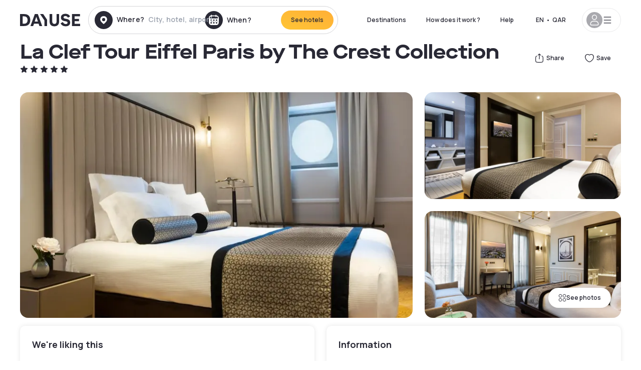

--- FILE ---
content_type: text/html; charset=utf-8
request_url: https://qa.dayuse.com/hotels/france/la-clef-tour-eiffel-paris-by-the-crest-collection
body_size: 49200
content:
<!DOCTYPE html><html translate="no" lang="ar-QA"><head><meta charSet="utf-8"/><meta name="viewport" content="width=device-width"/><link rel="canonical" href="https://qa.dayuse.com/hotels/france/la-clef-tour-eiffel-paris-by-the-crest-collection"/><script>
          var kameleoonLoadingTimeout = 1000;
          window.kameleoonQueue = window.kameleoonQueue || [];
          window.kameleoonStartLoadTime =  Date.now() - performance.now();
          if (!document.getElementById("kameleoonLoadingStyleSheet") && !window.kameleoonDisplayPageTimeOut)
          {
              var kameleoonS = document.getElementsByTagName("script")[0];
              var kameleoonCc = "* { visibility: hidden !important; background-image: none !important; }";
              var kameleoonStn = document.createElement("style");
              kameleoonStn.type = "text/css";
              kameleoonStn.id = "kameleoonLoadingStyleSheet";
              if (kameleoonStn.styleSheet)
              {
                  kameleoonStn.styleSheet.cssText = kameleoonCc;
              }
                  else
              {
                  kameleoonStn.appendChild(document.createTextNode(kameleoonCc));
              }
              kameleoonS.parentNode.insertBefore(kameleoonStn, kameleoonS);
              window.kameleoonDisplayPage = function(fromEngine)
                  {
                      if (!fromEngine)
                      {
                          window.kameleoonTimeout = true;
                      }
                      if (kameleoonStn.parentNode)
                      {
                          kameleoonStn.parentNode.removeChild(kameleoonStn);
                      }
                  };
              window.kameleoonDisplayPageTimeOut = window.setTimeout(window.kameleoonDisplayPage, kameleoonLoadingTimeout);
          }</script><script type="text/javascript" src="/enkoleoma.js" async=""></script><script>
              (function(w,d,s,l,i){w[l]=w[l]||[];w[l].push({'gtm.start':
              new Date().getTime(),event:'gtm.js'});var f=d.getElementsByTagName(s)[0],
              j=d.createElement(s),dl=l!='dataLayer'?'&l='+l:'';j.async=true;j.src=
              'https://sgtm.dayuse.com/tms?id='+i+dl;f.parentNode.insertBefore(j,f);
              })(window,document,'script','dataLayer', 'GTM-PFRJSLZ');
              </script><title>La Clef Tour Eiffel Paris by The Crest Collection, Paris 16ème : -35% during the day - Dayuse.com</title><meta name="robots" content="index,follow"/><meta name="description" content="La Clef Tour Eiffel Paris by The Crest Collection : Book a hotel room for a few hours with Dayuse.com from QAR 786. Book without a credit card and cancel free of charge."/><link rel="alternate" hrefLang="fr-FR" href="https://www.dayuse.fr/hotels/france/la-clef-tour-eiffel-paris-by-the-crest-collection"/><link rel="alternate" hrefLang="en-GB" href="https://www.dayuse.co.uk/hotels/france/la-clef-tour-eiffel-paris-by-the-crest-collection"/><link rel="alternate" hrefLang="it-IT" href="https://www.dayuse-hotels.it/hotels/france/la-clef-tour-eiffel-paris-by-the-crest-collection"/><link rel="alternate" hrefLang="es-ES" href="https://www.dayuse.es/hotels/france/la-clef-tour-eiffel-paris-by-the-crest-collection"/><link rel="alternate" hrefLang="de-DE" href="https://www.dayuse.de/hotels/france/la-clef-tour-eiffel-paris-by-the-crest-collection"/><link rel="alternate" hrefLang="fr-BE" href="https://www.dayuse.be/hotels/france/la-clef-tour-eiffel-paris-by-the-crest-collection"/><link rel="alternate" hrefLang="nl-BE" href="https://nl.dayuse.be/hotels/france/la-clef-tour-eiffel-paris-by-the-crest-collection"/><link rel="alternate" hrefLang="fr-CH" href="https://www.dayuse.ch/hotels/france/la-clef-tour-eiffel-paris-by-the-crest-collection"/><link rel="alternate" hrefLang="de-CH" href="https://de.dayuse.ch/hotels/france/la-clef-tour-eiffel-paris-by-the-crest-collection"/><link rel="alternate" hrefLang="pt-BR" href="https://www.dayuse.net.br/hotels/france/la-clef-tour-eiffel-paris-by-the-crest-collection"/><link rel="alternate" hrefLang="pt-PT" href="https://pt.dayuse.com/hotels/france/la-clef-tour-eiffel-paris-by-the-crest-collection"/><link rel="alternate" hrefLang="nl-NL" href="https://www.dayuse.nl/hotels/france/la-clef-tour-eiffel-paris-by-the-crest-collection"/><link rel="alternate" hrefLang="de-AT" href="https://www.dayuse.at/hotels/france/la-clef-tour-eiffel-paris-by-the-crest-collection"/><link rel="alternate" hrefLang="en-AU" href="https://au.dayuse.com/hotels/france/la-clef-tour-eiffel-paris-by-the-crest-collection"/><link rel="alternate" hrefLang="en-IE" href="https://www.dayuse.ie/hotels/france/la-clef-tour-eiffel-paris-by-the-crest-collection"/><link rel="alternate" hrefLang="zh-HK" href="https://www.dayuse.com.hk/hotels/france/la-clef-tour-eiffel-paris-by-the-crest-collection"/><link rel="alternate" hrefLang="en-HK" href="https://en.dayuse.com.hk/hotels/france/la-clef-tour-eiffel-paris-by-the-crest-collection"/><link rel="alternate" hrefLang="en-AE" href="https://www.dayuse.ae/hotels/france/la-clef-tour-eiffel-paris-by-the-crest-collection"/><link rel="alternate" hrefLang="en-QA" href="https://qa.dayuse.com/hotels/france/la-clef-tour-eiffel-paris-by-the-crest-collection"/><link rel="alternate" hrefLang="en-BH" href="https://bh.dayuse.com/hotels/france/la-clef-tour-eiffel-paris-by-the-crest-collection"/><link rel="alternate" hrefLang="en-CA" href="https://ca.dayuse.com/hotels/france/la-clef-tour-eiffel-paris-by-the-crest-collection"/><link rel="alternate" hrefLang="en-SG" href="https://www.dayuse.sg/hotels/france/la-clef-tour-eiffel-paris-by-the-crest-collection"/><link rel="alternate" hrefLang="en-SE" href="https://www.dayuse.se/hotels/france/la-clef-tour-eiffel-paris-by-the-crest-collection"/><link rel="alternate" hrefLang="en-TH" href="https://th.dayuse.com/hotels/france/la-clef-tour-eiffel-paris-by-the-crest-collection"/><link rel="alternate" hrefLang="ko-KR" href="https://kr.dayuse.com/hotels/france/la-clef-tour-eiffel-paris-by-the-crest-collection"/><link rel="alternate" hrefLang="en-NZ" href="https://nz.dayuse.com/hotels/france/la-clef-tour-eiffel-paris-by-the-crest-collection"/><link rel="alternate" hrefLang="en-US" href="https://www.dayuse.com/hotels/france/la-clef-tour-eiffel-paris-by-the-crest-collection"/><link rel="alternate" hrefLang="en" href="https://www.dayuse.com/hotels/france/la-clef-tour-eiffel-paris-by-the-crest-collection"/><link rel="alternate" hrefLang="fr" href="https://www.dayuse.fr/hotels/france/la-clef-tour-eiffel-paris-by-the-crest-collection"/><link rel="alternate" hrefLang="de" href="https://www.dayuse.de/hotels/france/la-clef-tour-eiffel-paris-by-the-crest-collection"/><link rel="alternate" hrefLang="es" href="https://www.dayuse.es/hotels/france/la-clef-tour-eiffel-paris-by-the-crest-collection"/><link rel="alternate" hrefLang="it" href="https://www.dayuse-hotels.it/hotels/france/la-clef-tour-eiffel-paris-by-the-crest-collection"/><link rel="alternate" hrefLang="nl" href="https://www.dayuse.nl/hotels/france/la-clef-tour-eiffel-paris-by-the-crest-collection"/><link rel="alternate" hrefLang="pt" href="https://pt.dayuse.com/hotels/france/la-clef-tour-eiffel-paris-by-the-crest-collection"/><link rel="alternate" hrefLang="zh" href="https://www.dayuse.com.hk/hotels/france/la-clef-tour-eiffel-paris-by-the-crest-collection"/><link rel="alternate" hrefLang="ko" href="https://kr.dayuse.com/hotels/france/la-clef-tour-eiffel-paris-by-the-crest-collection"/><link rel="alternate" hrefLang="zh-CN" href="https://cn.dayuse.com/hotels/france/la-clef-tour-eiffel-paris-by-the-crest-collection"/><link rel="alternate" hrefLang="ja-JP" href="https://jp.dayuse.com/hotels/france/la-clef-tour-eiffel-paris-by-the-crest-collection"/><link rel="alternate" hrefLang="en-IN" href="https://in.dayuse.com/hotels/france/la-clef-tour-eiffel-paris-by-the-crest-collection"/><link rel="alternate" hrefLang="el-GR" href="https://gr.dayuse.com/hotels/france/la-clef-tour-eiffel-paris-by-the-crest-collection"/><link rel="alternate" hrefLang="es-MX" href="https://mx.dayuse.com/hotels/france/la-clef-tour-eiffel-paris-by-the-crest-collection"/><link rel="alternate" hrefLang="tr-TR" href="https://tr.dayuse.com/hotels/france/la-clef-tour-eiffel-paris-by-the-crest-collection"/><link rel="alternate" hrefLang="vi-VN" href="https://vn.dayuse.com/hotels/france/la-clef-tour-eiffel-paris-by-the-crest-collection"/><link rel="alternate" hrefLang="id-ID" href="https://id.dayuse.com/hotels/france/la-clef-tour-eiffel-paris-by-the-crest-collection"/><link rel="alternate" hrefLang="pl-PL" href="https://pl.dayuse.com/hotels/france/la-clef-tour-eiffel-paris-by-the-crest-collection"/><link rel="alternate" hrefLang="en-MY" href="https://my.dayuse.com/hotels/france/la-clef-tour-eiffel-paris-by-the-crest-collection"/><link rel="alternate" hrefLang="en-PH" href="https://ph.dayuse.com/hotels/france/la-clef-tour-eiffel-paris-by-the-crest-collection"/><link rel="alternate" hrefLang="es-AR" href="https://ar.dayuse.com/hotels/france/la-clef-tour-eiffel-paris-by-the-crest-collection"/><link rel="alternate" hrefLang="en-ZA" href="https://za.dayuse.com/hotels/france/la-clef-tour-eiffel-paris-by-the-crest-collection"/><link rel="alternate" hrefLang="no-NO" href="https://no.dayuse.com/hotels/france/la-clef-tour-eiffel-paris-by-the-crest-collection"/><link rel="alternate" hrefLang="ro-RO" href="https://ro.dayuse.com/hotels/france/la-clef-tour-eiffel-paris-by-the-crest-collection"/><link rel="alternate" hrefLang="da-DK" href="https://dk.dayuse.com/hotels/france/la-clef-tour-eiffel-paris-by-the-crest-collection"/><link rel="alternate" hrefLang="bg-BG" href="https://bg.dayuse.com/hotels/france/la-clef-tour-eiffel-paris-by-the-crest-collection"/><link rel="alternate" hrefLang="fi-FI" href="https://fi.dayuse.com/hotels/france/la-clef-tour-eiffel-paris-by-the-crest-collection"/><link rel="alternate" hrefLang="hr-HR" href="https://hr.dayuse.com/hotels/france/la-clef-tour-eiffel-paris-by-the-crest-collection"/><link rel="alternate" hrefLang="hu-HU" href="https://hu.dayuse.com/hotels/france/la-clef-tour-eiffel-paris-by-the-crest-collection"/><link rel="alternate" hrefLang="es-CL" href="https://cl.dayuse.com/hotels/france/la-clef-tour-eiffel-paris-by-the-crest-collection"/><link rel="alternate" hrefLang="sk-SK" href="https://sk.dayuse.com/hotels/france/la-clef-tour-eiffel-paris-by-the-crest-collection"/><link rel="alternate" hrefLang="es-EC" href="https://ec.dayuse.com/hotels/france/la-clef-tour-eiffel-paris-by-the-crest-collection"/><link rel="alternate" hrefLang="es-CR" href="https://cr.dayuse.com/hotels/france/la-clef-tour-eiffel-paris-by-the-crest-collection"/><link rel="alternate" hrefLang="es-CO" href="https://co.dayuse.com/hotels/france/la-clef-tour-eiffel-paris-by-the-crest-collection"/><meta property="og:title" content="La Clef Tour Eiffel Paris by The Crest Collection, Paris 16ème : -35% during the day - Dayuse.com"/><meta property="og:description" content="La Clef Tour Eiffel Paris by The Crest Collection : Book a hotel room for a few hours with Dayuse.com from QAR 786. Book without a credit card and cancel free of charge."/><meta property="og:type" content="product"/><meta property="og:image" content="https://dayuse.twic.pics/hotels/9354/d3c6a4821ac955c113c0d4fe24245516-la-clef-tour-eiffel-paris-by-the-crest-collection.jpg?frz-w=320&amp;frz-fit=cover"/><meta property="og:image:alt" content="La Clef Tour Eiffel Paris by The Crest Collection"/><meta property="og:image:width" content="320"/><meta property="og:image:height" content="180"/><meta property="og:site_name" content="Dayuse"/><link rel="alternate" href="/hotel-page-rss-feed.xml" type="application/rss+xml"/><script type="application/ld+json">{"@context":"https://schema.org","@type":"BreadcrumbList","itemListElement":[{"@type":"ListItem","position":0,"item":"https://qa.dayuse.com/","name":"Home"},{"@type":"ListItem","position":1,"item":"https://qa.dayuse.com/s/france","name":"France"},{"@type":"ListItem","position":2,"item":"https://qa.dayuse.com/s/france/ile-de-france","name":"Île-de-France"},{"@type":"ListItem","position":3,"item":"https://qa.dayuse.com/s/france/ile-de-france/paris","name":"Paris"},{"@type":"ListItem","position":4,"item":"https://qa.dayuse.com/s/france/ile-de-france/paris/paris-16eme-arrondissement","name":"Paris 16eme arrondissement"}]}</script><link rel="preload" as="image" imageSrcSet="https://image.dayuse.com/hotels/9354/d3c6a4821ac955c113c0d4fe24245516-la-clef-tour-eiffel-paris-by-the-crest-collection.jpg?twic=v1/resize=640/quality=75 640w, https://image.dayuse.com/hotels/9354/d3c6a4821ac955c113c0d4fe24245516-la-clef-tour-eiffel-paris-by-the-crest-collection.jpg?twic=v1/resize=750/quality=75 750w, https://image.dayuse.com/hotels/9354/d3c6a4821ac955c113c0d4fe24245516-la-clef-tour-eiffel-paris-by-the-crest-collection.jpg?twic=v1/resize=828/quality=75 828w, https://image.dayuse.com/hotels/9354/d3c6a4821ac955c113c0d4fe24245516-la-clef-tour-eiffel-paris-by-the-crest-collection.jpg?twic=v1/resize=1080/quality=75 1080w, https://image.dayuse.com/hotels/9354/d3c6a4821ac955c113c0d4fe24245516-la-clef-tour-eiffel-paris-by-the-crest-collection.jpg?twic=v1/resize=1200/quality=75 1200w, https://image.dayuse.com/hotels/9354/d3c6a4821ac955c113c0d4fe24245516-la-clef-tour-eiffel-paris-by-the-crest-collection.jpg?twic=v1/resize=1920/quality=75 1920w, https://image.dayuse.com/hotels/9354/d3c6a4821ac955c113c0d4fe24245516-la-clef-tour-eiffel-paris-by-the-crest-collection.jpg?twic=v1/resize=2048/quality=75 2048w, https://image.dayuse.com/hotels/9354/d3c6a4821ac955c113c0d4fe24245516-la-clef-tour-eiffel-paris-by-the-crest-collection.jpg?twic=v1/resize=3840/quality=75 3840w" imageSizes="(min-width: 768px) 768px, 100vw" fetchpriority="high"/><meta name="next-head-count" content="81"/><link rel="preconnect" href="https://fonts.googleapis.com"/><link rel="preconnect" href="https://fonts.gstatic.com"/><link rel="stylesheet" data-href="https://fonts.googleapis.com/css2?family=Manrope:wght@200;300;400;500;600;700;800&amp;display=swap"/><link rel="preconnect" href="https://dayuse.twic.pics"/><link rel="shortcut icon" type="image/png" sizes="192x192" href="/android-chrome-192x192.png"/><link rel="apple-touch-icon" type="image/png" sizes="192x192" href="/apple-touch-icon.png"/><link rel="preload" href="/_next/static/css/bb234f50a4a930d6.css" as="style" crossorigin="anonymous"/><link rel="stylesheet" href="/_next/static/css/bb234f50a4a930d6.css" crossorigin="anonymous" data-n-g=""/><link rel="preload" href="/_next/static/css/5689c02ad49ccb8d.css" as="style" crossorigin="anonymous"/><link rel="stylesheet" href="/_next/static/css/5689c02ad49ccb8d.css" crossorigin="anonymous" data-n-p=""/><link rel="preload" href="/_next/static/css/4cd358ba8304893d.css" as="style" crossorigin="anonymous"/><link rel="stylesheet" href="/_next/static/css/4cd358ba8304893d.css" crossorigin="anonymous" data-n-p=""/><link rel="preload" href="/_next/static/css/ec1a5d6cb9770f69.css" as="style" crossorigin="anonymous"/><link rel="stylesheet" href="/_next/static/css/ec1a5d6cb9770f69.css" crossorigin="anonymous" data-n-p=""/><noscript data-n-css=""></noscript><script defer="" crossorigin="anonymous" nomodule="" src="/_next/static/chunks/polyfills-42372ed130431b0a.js"></script><script src="/_next/static/chunks/webpack-494baffd4e1fadf8.js" defer="" crossorigin="anonymous"></script><script src="/_next/static/chunks/framework-ccff4bb10ca7a844.js" defer="" crossorigin="anonymous"></script><script src="/_next/static/chunks/main-8f709d2a56ffa5e0.js" defer="" crossorigin="anonymous"></script><script src="/_next/static/chunks/pages/_app-1f243904ba75b180.js" defer="" crossorigin="anonymous"></script><script src="/_next/static/chunks/11e07bb4-ecab8e418514ca72.js" defer="" crossorigin="anonymous"></script><script src="/_next/static/chunks/6424-aa82e0af8d62506d.js" defer="" crossorigin="anonymous"></script><script src="/_next/static/chunks/1860-1fffb5fd01e02c9c.js" defer="" crossorigin="anonymous"></script><script src="/_next/static/chunks/9207-6d268bf4027f1d60.js" defer="" crossorigin="anonymous"></script><script src="/_next/static/chunks/1681-f89fc2bb6506fb2f.js" defer="" crossorigin="anonymous"></script><script src="/_next/static/chunks/8945-913e61c74bbb11e9.js" defer="" crossorigin="anonymous"></script><script src="/_next/static/chunks/2195-28341ed7eeaefc62.js" defer="" crossorigin="anonymous"></script><script src="/_next/static/chunks/3935-7c47be9f17285a78.js" defer="" crossorigin="anonymous"></script><script src="/_next/static/chunks/4634-3e35a0244367528a.js" defer="" crossorigin="anonymous"></script><script src="/_next/static/chunks/9755-b2886e792733da7b.js" defer="" crossorigin="anonymous"></script><script src="/_next/static/chunks/9803-cb5bb47e7a808b45.js" defer="" crossorigin="anonymous"></script><script src="/_next/static/chunks/3128-d5fd4e7c5309d162.js" defer="" crossorigin="anonymous"></script><script src="/_next/static/chunks/9490-2ce5a6c90f01ea35.js" defer="" crossorigin="anonymous"></script><script src="/_next/static/chunks/8744-47a51d4e1bd50fea.js" defer="" crossorigin="anonymous"></script><script src="/_next/static/chunks/5127-b2ce83e9c07559b4.js" defer="" crossorigin="anonymous"></script><script src="/_next/static/chunks/1129-2932f2ed263689f7.js" defer="" crossorigin="anonymous"></script><script src="/_next/static/chunks/4372-dfa72d1fd66359ba.js" defer="" crossorigin="anonymous"></script><script src="/_next/static/chunks/8162-517609a67eb1c8dc.js" defer="" crossorigin="anonymous"></script><script src="/_next/static/chunks/544-a2b71707b36e1453.js" defer="" crossorigin="anonymous"></script><script src="/_next/static/chunks/2429-572e803dc6f606ca.js" defer="" crossorigin="anonymous"></script><script src="/_next/static/chunks/134-5be590cddb0b67db.js" defer="" crossorigin="anonymous"></script><script src="/_next/static/chunks/2357-038faa220aba970d.js" defer="" crossorigin="anonymous"></script><script src="/_next/static/chunks/9324-f78412b2ca3262b3.js" defer="" crossorigin="anonymous"></script><script src="/_next/static/chunks/7632-338909887821353c.js" defer="" crossorigin="anonymous"></script><script src="/_next/static/chunks/7483-98f2964ec880521b.js" defer="" crossorigin="anonymous"></script><script src="/_next/static/chunks/9743-d3238b15c014d820.js" defer="" crossorigin="anonymous"></script><script src="/_next/static/chunks/pages/hotels/%5B...slug%5D-39b6612e0b61d061.js" defer="" crossorigin="anonymous"></script><script src="/_next/static/5a3e81dbfd9669d5d76c0f4d77b3290453df30bb/_buildManifest.js" defer="" crossorigin="anonymous"></script><script src="/_next/static/5a3e81dbfd9669d5d76c0f4d77b3290453df30bb/_ssgManifest.js" defer="" crossorigin="anonymous"></script><link rel="stylesheet" href="https://fonts.googleapis.com/css2?family=Manrope:wght@200;300;400;500;600;700;800&display=swap"/></head><body><noscript></noscript><div id="__next"><script type="application/ld+json">{"@context":"https://schema.org","@type":"Hotel","@id":"https://qa.dayuse.com/hotels/france/la-clef-tour-eiffel-paris-by-the-crest-collection","name":"La Clef Tour Eiffel Paris by The Crest Collection","description":"<p>La Clef Tour Eiffel Paris by The Crest Collection is located in the very elegant 16th district, just 150 metres away from the Trocadéro square. The Trocadéro Gardens are only a 5-minute walk, and the Eiffel Tower or Arc de Triomphe are just 15 minutes away.&nbsp;</p><p>All air-conditioned rooms are equipped with complimentary highspeed WiFi, a flat-screen TV, a safe box, a Nespresso coffee machine and an electric kettle. Studios and Apartments have a separated kitchen supplied with induction hobs, a microwave, a refrigerator, a dishwasher and a washing machine. La Clef Champs-Elysées Paris offers a fitness room, a private parking upon request, a breakfast room, and a bar. Reception is open 24/7, and a concierge service is available.</p>","url":"https://qa.dayuse.com/hotels/france/la-clef-tour-eiffel-paris-by-the-crest-collection","telephone":"","priceRange":"Price starts at 785.84 QAR. We adjust our prices regularly","image":["https://dayuse.twic.pics/hotels/9354/d3c6a4821ac955c113c0d4fe24245516-la-clef-tour-eiffel-paris-by-the-crest-collection.jpg","https://dayuse.twic.pics/hotels/9354/eadea9e3245cecbc4667eddb4c228e42-la-clef-tour-eiffel-paris-by-the-crest-collection.jpg","https://dayuse.twic.pics/hotels/9354/983a5e57ec70f80a0cba751387fd8344-la-clef-tour-eiffel-paris-by-the-crest-collection.jpg","https://dayuse.twic.pics/hotels/9354/fd44dbddf8b43b9ae2f6e85056b65f2e-la-clef-tour-eiffel-paris-by-the-crest-collection.jpg","https://dayuse.twic.pics/hotels/9354/49a3aa9e45e750fefc4c90060f19d268-la-clef-tour-eiffel-paris-by-the-crest-collection.jpg","https://dayuse.twic.pics/hotels/9354/e53e2ae5220a53f2122d3ac7f148ff55-la-clef-tour-eiffel-paris-by-the-crest-collection.jpg","https://dayuse.twic.pics/hotels/9354/a0569930c4d00eeabc4689e1e0bf25d2-la-clef-tour-eiffel-paris-by-the-crest-collection.jpg","https://dayuse.twic.pics/hotels/9354/9bed7a5940d400d7e24500aa7cacf042-la-clef-tour-eiffel-paris-by-the-crest-collection.jpg","https://dayuse.twic.pics/hotels/9354/0b170bc4486608b8b0bf15349a1cd4b2-la-clef-tour-eiffel.jpeg","https://dayuse.twic.pics/hotels/9354/95418959101e8dfaaff96e6f35209f00-la-clef-tour-eiffel.jpeg"],"address":{"@type":"PostalAddress","streetAddress":"83 Avenue Kléber, 75116 Paris, France","addressLocality":"Paris 16ème","addressRegion":"","postalCode":"75116"},"geo":{"latitude":"48.8645706","longitude":"2.288647","@type":"GeoCoordinates"},"aggregateRating":{"@type":"AggregateRating","ratingCount":11,"ratingValue":"4.3"}}</script><div class="undefined"></div><header class="z-40 h-20 left-0 right-0 top-0"><div class="flex items-center justify-between h-full ds-container"><div class="flex flex-1 items-center justify-between md:justify-start"><div class="flex"><div class="block md:hidden text-shadow-black"><div class="flex items-center h-full"><svg class="h-6 w-6 mr-4" type="button" aria-haspopup="dialog" aria-expanded="false" aria-controls="radix-:R1aq6:" data-state="closed"><use href="/common-icons-1764665529445.sprite.svg#menu"></use></svg></div></div><a class="mr-4 text-shadow-black" href="/"><span class="sr-only">Dayuse</span><svg data-name="Layer 1" xmlns="http://www.w3.org/2000/svg" viewBox="0 0 481.62 100" width="120" height="30" fill="currentColor"><path d="M481.62 97.76v-18.1H437.3V58.77h35.49v-18H437.3V20.2h43.76V2.1h-64.93v95.66zm-156-22.16c6 15.42 20.9 24.26 40.68 24.26 22.2 0 35.7-11.36 35.7-30.29 0-14.59-8.84-24.69-28.19-28.48l-13.51-2.66c-7.85-1.54-11.78-5.19-11.78-10 0-6.73 5.61-10.66 15-10.66s16.27 4.77 20.34 13.33L401 21.74C395.93 8.13 382 0 363.39 0c-21.6 0-35.76 10.8-35.76 29.87 0 14.73 9.11 24.27 27.2 27.77l13.61 2.67C376.85 62 381.06 65.5 381.06 71c0 7-5.61 11.08-14.86 11.08-10.66 0-18.1-5.75-23-16.27zM275.17 100C298.73 100 313 86.4 313 62.55V2.1h-20v59.47c0 12.62-6.59 19.5-17.39 19.5s-17.39-6.88-17.39-19.5V2.1H237v60.45C237 86.4 251.47 100 275.17 100M160.73 2.1l34.64 50.35v45.31h21.18V47L185.69 2.1zM130.43 24l12.77 37.71h-25.53zm47.13 73.78L142.64 2.1h-24.13L83.59 97.76h21.88l6.17-18.24h37.59l6.17 18.24zM21.18 20.34H32c18.51 0 28.47 10.52 28.47 29.59S50.49 79.52 32 79.52H21.18zm11.36 77.42c32 0 49.51-17 49.51-47.83S64.52 2.1 32.54 2.1H0v95.66z"></path></svg></a></div><div class=""><div class="lg:mt-0 flex flex-wrap h-12 md:h-14 justify-end md:justify-start"><div class="lg:mt-0 flex flex-wrap h-12 md:h-14 flex-1 rounded-full border border-shadow-black-20"><div class="flex py-2 md:py-0 h-full"><div class="md:rounded-full md:hover:bg-shadow-black-10"><div class="relative hidden md:flex items-center px-3 h-full md:rounded-full"><svg class="fill-current shrink-0 text-shadow-black size-9 cursor-pointer"><use href="/common-icons-1764665529445.sprite.svg#solid-circle-place"></use></svg><div class="relative w-full"><div class="body3 focus absolute pointer-events-none whitespace-nowrap inset-0 flex items-center px-2 truncate">Where?<span class="text-gray-400 ml-2 truncate">City, hotel, airport...</span></div><input type="text" class="body3 focus focus:outline-none pl-2 pr-4 truncate lg:w-40 w-full bg-transparent" autoComplete="off" value=""/></div></div><div class="md:hidden flex items-center h-full w-full px-3 cursor-pointer  font-medium text-sm"><svg class="size-8 fill-current text-shadow-black mr-2"><use href="/common-icons-1764665529445.sprite.svg#solid-circle-search"></use></svg>Search</div></div><div class="flex rounded-full abtest-calendar abtest-off hover:bg-shadow-black-10"><div class="cursor-pointer"><div class="hidden md:flex items-center px-3 space-x-2 h-full md:rounded-full"><svg class="size-9 text-shadow-black"><use href="/common-icons-1764665529445.sprite.svg#solid-circle-calendar"></use></svg><span class="body3 focus w-24 focus:outline-none text-left whitespace-nowrap">When?</span></div></div><div class="hidden h-full md:rounded-r-xl md:flex py-2 pr-2"><button class="flex justify-center select-none items-center rounded-full text-shadow-black bg-gradient-to-bl from-[#FFAF36] to-sunshine-yellow cursor-pointer whitespace-nowrap active:bg-sunshine-yellow active:bg-none hover:bg-[#FFAF36] hover:bg-none disabled:bg-shadow-black-40 disabled:bg-none disabled:text-white disabled:cursor-default text-button-sm py-3 px-5" type="submit"><span>See hotels</span></button></div></div></div></div></div></div></div><div class="hidden lg:flex items-center"><button class="inline-flex items-center justify-center gap-2 whitespace-nowrap rounded-full transition-colors focus-visible:outline-none focus-visible:ring-2 focus-visible:ring-offset-2 focus-visible:ring-black disabled:pointer-events-none disabled:opacity-50 [&amp;_svg]:pointer-events-none [&amp;_svg]:size-4 [&amp;_svg]:shrink-0 bg-transparent hover:bg-[#F8F7FB] active:bg-[#E9E9F3] focus:bg-white/25 disabled:bg-shadow-black-20 ds-text-button-sm py-3 px-5 h-[42px] text-shadow-black" type="button" aria-haspopup="dialog" aria-expanded="false" aria-controls="radix-:Rcq6:" data-state="closed">Destinations</button><button class="items-center justify-center gap-2 whitespace-nowrap rounded-full transition-colors focus-visible:outline-none focus-visible:ring-2 focus-visible:ring-offset-2 focus-visible:ring-black disabled:pointer-events-none disabled:opacity-50 [&amp;_svg]:pointer-events-none [&amp;_svg]:size-4 [&amp;_svg]:shrink-0 bg-transparent hover:bg-[#F8F7FB] active:bg-[#E9E9F3] focus:bg-white/25 text-shadow-black disabled:bg-shadow-black-20 ds-text-button-sm py-3 px-5 h-[42px] xl:block hidden" href="/how-it-works">How does it work ?</button><button class="items-center justify-center gap-2 whitespace-nowrap rounded-full transition-colors focus-visible:outline-none focus-visible:ring-2 focus-visible:ring-offset-2 focus-visible:ring-black disabled:pointer-events-none disabled:opacity-50 [&amp;_svg]:pointer-events-none [&amp;_svg]:size-4 [&amp;_svg]:shrink-0 bg-transparent hover:bg-[#F8F7FB] active:bg-[#E9E9F3] focus:bg-white/25 text-shadow-black disabled:bg-shadow-black-20 ds-text-button-sm py-3 px-5 h-[42px] xl:block hidden" href="https://support.dayuse.com/hc/en-us">Help</button><button class="items-center justify-center gap-2 whitespace-nowrap rounded-full transition-colors focus-visible:outline-none focus-visible:ring-2 focus-visible:ring-offset-2 focus-visible:ring-black disabled:pointer-events-none disabled:opacity-50 [&amp;_svg]:pointer-events-none [&amp;_svg]:size-4 [&amp;_svg]:shrink-0 bg-transparent hover:bg-[#F8F7FB] active:bg-[#E9E9F3] focus:bg-white/25 text-shadow-black disabled:bg-shadow-black-20 ds-text-button-sm py-3 px-5 h-[42px] hidden"></button><div class="pr-2"><button class="inline-flex items-center justify-center gap-2 whitespace-nowrap rounded-full transition-colors focus-visible:outline-none focus-visible:ring-2 focus-visible:ring-offset-2 focus-visible:ring-black disabled:pointer-events-none disabled:opacity-50 [&amp;_svg]:pointer-events-none [&amp;_svg]:size-4 [&amp;_svg]:shrink-0 bg-transparent hover:bg-[#F8F7FB] active:bg-[#E9E9F3] focus:bg-white/25 text-shadow-black disabled:bg-shadow-black-20 ds-text-button-sm py-3 px-5 h-[42px]" type="button" aria-haspopup="dialog" aria-expanded="false" aria-controls="radix-:R1cq6:" data-state="closed"><span class="uppercase mx-1">en</span><span>•</span><span class="mx-1">QAR</span></button></div><button class="bg-white flex gap-3 items-center active:shadow-100 rounded-full h-12 pl-2 pr-4 border border-shadow-black-10 hover:border-shadow-black-80" type="button" id="radix-:R1kq6:" aria-haspopup="menu" aria-expanded="false" data-state="closed" data-slot="dropdown-menu-trigger"><span class="h-8 w-8 rounded-full flex items-center justify-center uppercase bg-shadow-black-40"><svg class="h-6 w-6 text-white fill-current"><use href="/common-icons-1764665529445.sprite.svg#user"></use></svg><span class="font-bold"></span></span><svg class="h-5 w-5 text-shadow-black"><use href="/common-icons-1764665529445.sprite.svg#menu"></use></svg></button></div></div></header><main><article class="flex flex-col md:mb-6 ds-container"><div data-anchor="presentation" id="presentation"></div><div class="md:order-3 md:m-auto -mx-5 md:mx-0"><div id="js-hotel-photos-container" class="relative overflow-auto md:overflow-visible flex"><button class="flex justify-center select-none items-center text-shadow-black shadow-100 bg-white active:bg-shadow-black-3 active:border-shadow-black hover:bg-shadow-black-3 disabled:opacity-50 disabled:hover:bg-white disabled:active:bg-white rounded-full text-button-sm py-3 px-5 hidden md:flex absolute gap-x-1 right-5 bottom-5 z-10" id="js-hotel-photos-see-all"><svg class="size-4"><use href="/common-icons-1764665529445.sprite.svg#gallery"></use></svg>See photos</button><div class="md:hidden bg-white pt-[66.66%] w-full overflow-hidden relative"><button class="flex justify-center select-none items-center text-shadow-black shadow-100 bg-white active:bg-shadow-black-3 active:border-shadow-black hover:bg-shadow-black-3 disabled:opacity-50 disabled:hover:bg-white disabled:active:bg-white rounded-full text-button-sm h-9 w-9 md:hidden absolute left-5 top-4 z-10"><svg class="fill-current size-5"><use href="/common-icons-1764665529445.sprite.svg#chevron-left"></use></svg></button><div class="absolute md:overflow-x-hidden top-0 left-0 w-full h-full"><div class="absolute right-5 top-4 z-10"><div class="relative flex"><div class="flex gap-x-3 md:gap-x-0"><div class="relative"><button class="flex justify-center select-none items-center text-shadow-black shadow-100 bg-white active:bg-shadow-black-3 active:border-shadow-black hover:bg-shadow-black-3 disabled:opacity-50 disabled:hover:bg-white disabled:active:bg-white rounded-full text-button-sm h-9 w-9 space-x-1" id="js-hotel-photos-share-button"><svg class="size-5"><use href="/common-icons-1764665529445.sprite.svg#share"></use></svg><span class="m-auto sr-only md:not-sr-only">Share</span></button></div><button class="flex justify-center select-none items-center text-shadow-black shadow-100 bg-white active:bg-shadow-black-3 active:border-shadow-black hover:bg-shadow-black-3 disabled:opacity-50 disabled:hover:bg-white disabled:active:bg-white rounded-full text-button-sm h-9 w-9 space-x-1" id="js-hotel-photos-favorite-button"><svg class="size-5"><use href="/common-icons-1764665529445.sprite.svg#heart"></use></svg><span class="m-auto sr-only md:not-sr-only">Save</span></button></div></div></div><div class="flex duration-300 h-full overflow-x-auto md:overflow-x-visible scrollbar-hide snap-x-mand"><div class="relative flex-none object-cover snap-align-start snap-stop-always w-full md:rounded-100"><img alt="La Clef Tour Eiffel Paris by The Crest Collection" fetchpriority="high" decoding="async" data-nimg="fill" class="object-cover" style="position:absolute;height:100%;width:100%;left:0;top:0;right:0;bottom:0;color:transparent" sizes="(min-width: 768px) 768px, 100vw" srcSet="https://image.dayuse.com/hotels/9354/d3c6a4821ac955c113c0d4fe24245516-la-clef-tour-eiffel-paris-by-the-crest-collection.jpg?twic=v1/resize=640/quality=75 640w, https://image.dayuse.com/hotels/9354/d3c6a4821ac955c113c0d4fe24245516-la-clef-tour-eiffel-paris-by-the-crest-collection.jpg?twic=v1/resize=750/quality=75 750w, https://image.dayuse.com/hotels/9354/d3c6a4821ac955c113c0d4fe24245516-la-clef-tour-eiffel-paris-by-the-crest-collection.jpg?twic=v1/resize=828/quality=75 828w, https://image.dayuse.com/hotels/9354/d3c6a4821ac955c113c0d4fe24245516-la-clef-tour-eiffel-paris-by-the-crest-collection.jpg?twic=v1/resize=1080/quality=75 1080w, https://image.dayuse.com/hotels/9354/d3c6a4821ac955c113c0d4fe24245516-la-clef-tour-eiffel-paris-by-the-crest-collection.jpg?twic=v1/resize=1200/quality=75 1200w, https://image.dayuse.com/hotels/9354/d3c6a4821ac955c113c0d4fe24245516-la-clef-tour-eiffel-paris-by-the-crest-collection.jpg?twic=v1/resize=1920/quality=75 1920w, https://image.dayuse.com/hotels/9354/d3c6a4821ac955c113c0d4fe24245516-la-clef-tour-eiffel-paris-by-the-crest-collection.jpg?twic=v1/resize=2048/quality=75 2048w, https://image.dayuse.com/hotels/9354/d3c6a4821ac955c113c0d4fe24245516-la-clef-tour-eiffel-paris-by-the-crest-collection.jpg?twic=v1/resize=3840/quality=75 3840w" src="https://image.dayuse.com/hotels/9354/d3c6a4821ac955c113c0d4fe24245516-la-clef-tour-eiffel-paris-by-the-crest-collection.jpg?twic=v1/resize=3840/quality=75"/></div><div class="relative flex-none object-cover snap-align-start snap-stop-always w-full md:rounded-100"><img alt="La Clef Tour Eiffel Paris by The Crest Collection" loading="lazy" decoding="async" data-nimg="fill" class="object-cover" style="position:absolute;height:100%;width:100%;left:0;top:0;right:0;bottom:0;color:transparent" sizes="(min-width: 768px) 768px, 100vw" srcSet="https://image.dayuse.com/hotels/9354/eadea9e3245cecbc4667eddb4c228e42-la-clef-tour-eiffel-paris-by-the-crest-collection.jpg?twic=v1/resize=640/quality=75 640w, https://image.dayuse.com/hotels/9354/eadea9e3245cecbc4667eddb4c228e42-la-clef-tour-eiffel-paris-by-the-crest-collection.jpg?twic=v1/resize=750/quality=75 750w, https://image.dayuse.com/hotels/9354/eadea9e3245cecbc4667eddb4c228e42-la-clef-tour-eiffel-paris-by-the-crest-collection.jpg?twic=v1/resize=828/quality=75 828w, https://image.dayuse.com/hotels/9354/eadea9e3245cecbc4667eddb4c228e42-la-clef-tour-eiffel-paris-by-the-crest-collection.jpg?twic=v1/resize=1080/quality=75 1080w, https://image.dayuse.com/hotels/9354/eadea9e3245cecbc4667eddb4c228e42-la-clef-tour-eiffel-paris-by-the-crest-collection.jpg?twic=v1/resize=1200/quality=75 1200w, https://image.dayuse.com/hotels/9354/eadea9e3245cecbc4667eddb4c228e42-la-clef-tour-eiffel-paris-by-the-crest-collection.jpg?twic=v1/resize=1920/quality=75 1920w, https://image.dayuse.com/hotels/9354/eadea9e3245cecbc4667eddb4c228e42-la-clef-tour-eiffel-paris-by-the-crest-collection.jpg?twic=v1/resize=2048/quality=75 2048w, https://image.dayuse.com/hotels/9354/eadea9e3245cecbc4667eddb4c228e42-la-clef-tour-eiffel-paris-by-the-crest-collection.jpg?twic=v1/resize=3840/quality=75 3840w" src="https://image.dayuse.com/hotels/9354/eadea9e3245cecbc4667eddb4c228e42-la-clef-tour-eiffel-paris-by-the-crest-collection.jpg?twic=v1/resize=3840/quality=75"/></div><div class="relative flex-none object-cover snap-align-start snap-stop-always w-full md:rounded-100"><img alt="La Clef Tour Eiffel Paris by The Crest Collection" loading="lazy" decoding="async" data-nimg="fill" class="object-cover" style="position:absolute;height:100%;width:100%;left:0;top:0;right:0;bottom:0;color:transparent" sizes="(min-width: 768px) 768px, 100vw" srcSet="https://image.dayuse.com/hotels/9354/983a5e57ec70f80a0cba751387fd8344-la-clef-tour-eiffel-paris-by-the-crest-collection.jpg?twic=v1/resize=640/quality=75 640w, https://image.dayuse.com/hotels/9354/983a5e57ec70f80a0cba751387fd8344-la-clef-tour-eiffel-paris-by-the-crest-collection.jpg?twic=v1/resize=750/quality=75 750w, https://image.dayuse.com/hotels/9354/983a5e57ec70f80a0cba751387fd8344-la-clef-tour-eiffel-paris-by-the-crest-collection.jpg?twic=v1/resize=828/quality=75 828w, https://image.dayuse.com/hotels/9354/983a5e57ec70f80a0cba751387fd8344-la-clef-tour-eiffel-paris-by-the-crest-collection.jpg?twic=v1/resize=1080/quality=75 1080w, https://image.dayuse.com/hotels/9354/983a5e57ec70f80a0cba751387fd8344-la-clef-tour-eiffel-paris-by-the-crest-collection.jpg?twic=v1/resize=1200/quality=75 1200w, https://image.dayuse.com/hotels/9354/983a5e57ec70f80a0cba751387fd8344-la-clef-tour-eiffel-paris-by-the-crest-collection.jpg?twic=v1/resize=1920/quality=75 1920w, https://image.dayuse.com/hotels/9354/983a5e57ec70f80a0cba751387fd8344-la-clef-tour-eiffel-paris-by-the-crest-collection.jpg?twic=v1/resize=2048/quality=75 2048w, https://image.dayuse.com/hotels/9354/983a5e57ec70f80a0cba751387fd8344-la-clef-tour-eiffel-paris-by-the-crest-collection.jpg?twic=v1/resize=3840/quality=75 3840w" src="https://image.dayuse.com/hotels/9354/983a5e57ec70f80a0cba751387fd8344-la-clef-tour-eiffel-paris-by-the-crest-collection.jpg?twic=v1/resize=3840/quality=75"/></div><div class="relative flex-none object-cover snap-align-start snap-stop-always w-full md:rounded-100"><img alt="La Clef Tour Eiffel Paris by The Crest Collection" loading="lazy" decoding="async" data-nimg="fill" class="object-cover" style="position:absolute;height:100%;width:100%;left:0;top:0;right:0;bottom:0;color:transparent" sizes="(min-width: 768px) 768px, 100vw" srcSet="https://image.dayuse.com/hotels/9354/fd44dbddf8b43b9ae2f6e85056b65f2e-la-clef-tour-eiffel-paris-by-the-crest-collection.jpg?twic=v1/resize=640/quality=75 640w, https://image.dayuse.com/hotels/9354/fd44dbddf8b43b9ae2f6e85056b65f2e-la-clef-tour-eiffel-paris-by-the-crest-collection.jpg?twic=v1/resize=750/quality=75 750w, https://image.dayuse.com/hotels/9354/fd44dbddf8b43b9ae2f6e85056b65f2e-la-clef-tour-eiffel-paris-by-the-crest-collection.jpg?twic=v1/resize=828/quality=75 828w, https://image.dayuse.com/hotels/9354/fd44dbddf8b43b9ae2f6e85056b65f2e-la-clef-tour-eiffel-paris-by-the-crest-collection.jpg?twic=v1/resize=1080/quality=75 1080w, https://image.dayuse.com/hotels/9354/fd44dbddf8b43b9ae2f6e85056b65f2e-la-clef-tour-eiffel-paris-by-the-crest-collection.jpg?twic=v1/resize=1200/quality=75 1200w, https://image.dayuse.com/hotels/9354/fd44dbddf8b43b9ae2f6e85056b65f2e-la-clef-tour-eiffel-paris-by-the-crest-collection.jpg?twic=v1/resize=1920/quality=75 1920w, https://image.dayuse.com/hotels/9354/fd44dbddf8b43b9ae2f6e85056b65f2e-la-clef-tour-eiffel-paris-by-the-crest-collection.jpg?twic=v1/resize=2048/quality=75 2048w, https://image.dayuse.com/hotels/9354/fd44dbddf8b43b9ae2f6e85056b65f2e-la-clef-tour-eiffel-paris-by-the-crest-collection.jpg?twic=v1/resize=3840/quality=75 3840w" src="https://image.dayuse.com/hotels/9354/fd44dbddf8b43b9ae2f6e85056b65f2e-la-clef-tour-eiffel-paris-by-the-crest-collection.jpg?twic=v1/resize=3840/quality=75"/></div><div class="relative flex-none object-cover snap-align-start snap-stop-always w-full md:rounded-100"><img alt="La Clef Tour Eiffel Paris by The Crest Collection" loading="lazy" decoding="async" data-nimg="fill" class="object-cover" style="position:absolute;height:100%;width:100%;left:0;top:0;right:0;bottom:0;color:transparent" sizes="(min-width: 768px) 768px, 100vw" srcSet="https://image.dayuse.com/hotels/9354/49a3aa9e45e750fefc4c90060f19d268-la-clef-tour-eiffel-paris-by-the-crest-collection.jpg?twic=v1/resize=640/quality=75 640w, https://image.dayuse.com/hotels/9354/49a3aa9e45e750fefc4c90060f19d268-la-clef-tour-eiffel-paris-by-the-crest-collection.jpg?twic=v1/resize=750/quality=75 750w, https://image.dayuse.com/hotels/9354/49a3aa9e45e750fefc4c90060f19d268-la-clef-tour-eiffel-paris-by-the-crest-collection.jpg?twic=v1/resize=828/quality=75 828w, https://image.dayuse.com/hotels/9354/49a3aa9e45e750fefc4c90060f19d268-la-clef-tour-eiffel-paris-by-the-crest-collection.jpg?twic=v1/resize=1080/quality=75 1080w, https://image.dayuse.com/hotels/9354/49a3aa9e45e750fefc4c90060f19d268-la-clef-tour-eiffel-paris-by-the-crest-collection.jpg?twic=v1/resize=1200/quality=75 1200w, https://image.dayuse.com/hotels/9354/49a3aa9e45e750fefc4c90060f19d268-la-clef-tour-eiffel-paris-by-the-crest-collection.jpg?twic=v1/resize=1920/quality=75 1920w, https://image.dayuse.com/hotels/9354/49a3aa9e45e750fefc4c90060f19d268-la-clef-tour-eiffel-paris-by-the-crest-collection.jpg?twic=v1/resize=2048/quality=75 2048w, https://image.dayuse.com/hotels/9354/49a3aa9e45e750fefc4c90060f19d268-la-clef-tour-eiffel-paris-by-the-crest-collection.jpg?twic=v1/resize=3840/quality=75 3840w" src="https://image.dayuse.com/hotels/9354/49a3aa9e45e750fefc4c90060f19d268-la-clef-tour-eiffel-paris-by-the-crest-collection.jpg?twic=v1/resize=3840/quality=75"/></div><div class="relative flex-none object-cover snap-align-start snap-stop-always w-full md:rounded-100"><img alt="La Clef Tour Eiffel Paris by The Crest Collection" loading="lazy" decoding="async" data-nimg="fill" class="object-cover" style="position:absolute;height:100%;width:100%;left:0;top:0;right:0;bottom:0;color:transparent" sizes="(min-width: 768px) 768px, 100vw" srcSet="https://image.dayuse.com/hotels/9354/e53e2ae5220a53f2122d3ac7f148ff55-la-clef-tour-eiffel-paris-by-the-crest-collection.jpg?twic=v1/resize=640/quality=75 640w, https://image.dayuse.com/hotels/9354/e53e2ae5220a53f2122d3ac7f148ff55-la-clef-tour-eiffel-paris-by-the-crest-collection.jpg?twic=v1/resize=750/quality=75 750w, https://image.dayuse.com/hotels/9354/e53e2ae5220a53f2122d3ac7f148ff55-la-clef-tour-eiffel-paris-by-the-crest-collection.jpg?twic=v1/resize=828/quality=75 828w, https://image.dayuse.com/hotels/9354/e53e2ae5220a53f2122d3ac7f148ff55-la-clef-tour-eiffel-paris-by-the-crest-collection.jpg?twic=v1/resize=1080/quality=75 1080w, https://image.dayuse.com/hotels/9354/e53e2ae5220a53f2122d3ac7f148ff55-la-clef-tour-eiffel-paris-by-the-crest-collection.jpg?twic=v1/resize=1200/quality=75 1200w, https://image.dayuse.com/hotels/9354/e53e2ae5220a53f2122d3ac7f148ff55-la-clef-tour-eiffel-paris-by-the-crest-collection.jpg?twic=v1/resize=1920/quality=75 1920w, https://image.dayuse.com/hotels/9354/e53e2ae5220a53f2122d3ac7f148ff55-la-clef-tour-eiffel-paris-by-the-crest-collection.jpg?twic=v1/resize=2048/quality=75 2048w, https://image.dayuse.com/hotels/9354/e53e2ae5220a53f2122d3ac7f148ff55-la-clef-tour-eiffel-paris-by-the-crest-collection.jpg?twic=v1/resize=3840/quality=75 3840w" src="https://image.dayuse.com/hotels/9354/e53e2ae5220a53f2122d3ac7f148ff55-la-clef-tour-eiffel-paris-by-the-crest-collection.jpg?twic=v1/resize=3840/quality=75"/></div><div class="relative flex-none object-cover snap-align-start snap-stop-always w-full md:rounded-100"><img alt="La Clef Tour Eiffel Paris by The Crest Collection" loading="lazy" decoding="async" data-nimg="fill" class="object-cover" style="position:absolute;height:100%;width:100%;left:0;top:0;right:0;bottom:0;color:transparent" sizes="(min-width: 768px) 768px, 100vw" srcSet="https://image.dayuse.com/hotels/9354/a0569930c4d00eeabc4689e1e0bf25d2-la-clef-tour-eiffel-paris-by-the-crest-collection.jpg?twic=v1/resize=640/quality=75 640w, https://image.dayuse.com/hotels/9354/a0569930c4d00eeabc4689e1e0bf25d2-la-clef-tour-eiffel-paris-by-the-crest-collection.jpg?twic=v1/resize=750/quality=75 750w, https://image.dayuse.com/hotels/9354/a0569930c4d00eeabc4689e1e0bf25d2-la-clef-tour-eiffel-paris-by-the-crest-collection.jpg?twic=v1/resize=828/quality=75 828w, https://image.dayuse.com/hotels/9354/a0569930c4d00eeabc4689e1e0bf25d2-la-clef-tour-eiffel-paris-by-the-crest-collection.jpg?twic=v1/resize=1080/quality=75 1080w, https://image.dayuse.com/hotels/9354/a0569930c4d00eeabc4689e1e0bf25d2-la-clef-tour-eiffel-paris-by-the-crest-collection.jpg?twic=v1/resize=1200/quality=75 1200w, https://image.dayuse.com/hotels/9354/a0569930c4d00eeabc4689e1e0bf25d2-la-clef-tour-eiffel-paris-by-the-crest-collection.jpg?twic=v1/resize=1920/quality=75 1920w, https://image.dayuse.com/hotels/9354/a0569930c4d00eeabc4689e1e0bf25d2-la-clef-tour-eiffel-paris-by-the-crest-collection.jpg?twic=v1/resize=2048/quality=75 2048w, https://image.dayuse.com/hotels/9354/a0569930c4d00eeabc4689e1e0bf25d2-la-clef-tour-eiffel-paris-by-the-crest-collection.jpg?twic=v1/resize=3840/quality=75 3840w" src="https://image.dayuse.com/hotels/9354/a0569930c4d00eeabc4689e1e0bf25d2-la-clef-tour-eiffel-paris-by-the-crest-collection.jpg?twic=v1/resize=3840/quality=75"/></div><div class="relative flex-none object-cover snap-align-start snap-stop-always w-full md:rounded-100"><img alt="La Clef Tour Eiffel Paris by The Crest Collection" loading="lazy" decoding="async" data-nimg="fill" class="object-cover" style="position:absolute;height:100%;width:100%;left:0;top:0;right:0;bottom:0;color:transparent" sizes="(min-width: 768px) 768px, 100vw" srcSet="https://image.dayuse.com/hotels/9354/9bed7a5940d400d7e24500aa7cacf042-la-clef-tour-eiffel-paris-by-the-crest-collection.jpg?twic=v1/resize=640/quality=75 640w, https://image.dayuse.com/hotels/9354/9bed7a5940d400d7e24500aa7cacf042-la-clef-tour-eiffel-paris-by-the-crest-collection.jpg?twic=v1/resize=750/quality=75 750w, https://image.dayuse.com/hotels/9354/9bed7a5940d400d7e24500aa7cacf042-la-clef-tour-eiffel-paris-by-the-crest-collection.jpg?twic=v1/resize=828/quality=75 828w, https://image.dayuse.com/hotels/9354/9bed7a5940d400d7e24500aa7cacf042-la-clef-tour-eiffel-paris-by-the-crest-collection.jpg?twic=v1/resize=1080/quality=75 1080w, https://image.dayuse.com/hotels/9354/9bed7a5940d400d7e24500aa7cacf042-la-clef-tour-eiffel-paris-by-the-crest-collection.jpg?twic=v1/resize=1200/quality=75 1200w, https://image.dayuse.com/hotels/9354/9bed7a5940d400d7e24500aa7cacf042-la-clef-tour-eiffel-paris-by-the-crest-collection.jpg?twic=v1/resize=1920/quality=75 1920w, https://image.dayuse.com/hotels/9354/9bed7a5940d400d7e24500aa7cacf042-la-clef-tour-eiffel-paris-by-the-crest-collection.jpg?twic=v1/resize=2048/quality=75 2048w, https://image.dayuse.com/hotels/9354/9bed7a5940d400d7e24500aa7cacf042-la-clef-tour-eiffel-paris-by-the-crest-collection.jpg?twic=v1/resize=3840/quality=75 3840w" src="https://image.dayuse.com/hotels/9354/9bed7a5940d400d7e24500aa7cacf042-la-clef-tour-eiffel-paris-by-the-crest-collection.jpg?twic=v1/resize=3840/quality=75"/></div><div class="relative flex-none object-cover snap-align-start snap-stop-always w-full md:rounded-100"><img alt="La Clef Tour Eiffel Paris by The Crest Collection" loading="lazy" decoding="async" data-nimg="fill" class="object-cover" style="position:absolute;height:100%;width:100%;left:0;top:0;right:0;bottom:0;color:transparent" sizes="(min-width: 768px) 768px, 100vw" srcSet="https://image.dayuse.com/hotels/9354/0b170bc4486608b8b0bf15349a1cd4b2-la-clef-tour-eiffel.jpeg?twic=v1/resize=640/quality=75 640w, https://image.dayuse.com/hotels/9354/0b170bc4486608b8b0bf15349a1cd4b2-la-clef-tour-eiffel.jpeg?twic=v1/resize=750/quality=75 750w, https://image.dayuse.com/hotels/9354/0b170bc4486608b8b0bf15349a1cd4b2-la-clef-tour-eiffel.jpeg?twic=v1/resize=828/quality=75 828w, https://image.dayuse.com/hotels/9354/0b170bc4486608b8b0bf15349a1cd4b2-la-clef-tour-eiffel.jpeg?twic=v1/resize=1080/quality=75 1080w, https://image.dayuse.com/hotels/9354/0b170bc4486608b8b0bf15349a1cd4b2-la-clef-tour-eiffel.jpeg?twic=v1/resize=1200/quality=75 1200w, https://image.dayuse.com/hotels/9354/0b170bc4486608b8b0bf15349a1cd4b2-la-clef-tour-eiffel.jpeg?twic=v1/resize=1920/quality=75 1920w, https://image.dayuse.com/hotels/9354/0b170bc4486608b8b0bf15349a1cd4b2-la-clef-tour-eiffel.jpeg?twic=v1/resize=2048/quality=75 2048w, https://image.dayuse.com/hotels/9354/0b170bc4486608b8b0bf15349a1cd4b2-la-clef-tour-eiffel.jpeg?twic=v1/resize=3840/quality=75 3840w" src="https://image.dayuse.com/hotels/9354/0b170bc4486608b8b0bf15349a1cd4b2-la-clef-tour-eiffel.jpeg?twic=v1/resize=3840/quality=75"/></div><div class="relative flex-none object-cover snap-align-start snap-stop-always w-full md:rounded-100"><img alt="La Clef Tour Eiffel Paris by The Crest Collection" loading="lazy" decoding="async" data-nimg="fill" class="object-cover" style="position:absolute;height:100%;width:100%;left:0;top:0;right:0;bottom:0;color:transparent" sizes="(min-width: 768px) 768px, 100vw" srcSet="https://image.dayuse.com/hotels/9354/95418959101e8dfaaff96e6f35209f00-la-clef-tour-eiffel.jpeg?twic=v1/resize=640/quality=75 640w, https://image.dayuse.com/hotels/9354/95418959101e8dfaaff96e6f35209f00-la-clef-tour-eiffel.jpeg?twic=v1/resize=750/quality=75 750w, https://image.dayuse.com/hotels/9354/95418959101e8dfaaff96e6f35209f00-la-clef-tour-eiffel.jpeg?twic=v1/resize=828/quality=75 828w, https://image.dayuse.com/hotels/9354/95418959101e8dfaaff96e6f35209f00-la-clef-tour-eiffel.jpeg?twic=v1/resize=1080/quality=75 1080w, https://image.dayuse.com/hotels/9354/95418959101e8dfaaff96e6f35209f00-la-clef-tour-eiffel.jpeg?twic=v1/resize=1200/quality=75 1200w, https://image.dayuse.com/hotels/9354/95418959101e8dfaaff96e6f35209f00-la-clef-tour-eiffel.jpeg?twic=v1/resize=1920/quality=75 1920w, https://image.dayuse.com/hotels/9354/95418959101e8dfaaff96e6f35209f00-la-clef-tour-eiffel.jpeg?twic=v1/resize=2048/quality=75 2048w, https://image.dayuse.com/hotels/9354/95418959101e8dfaaff96e6f35209f00-la-clef-tour-eiffel.jpeg?twic=v1/resize=3840/quality=75 3840w" src="https://image.dayuse.com/hotels/9354/95418959101e8dfaaff96e6f35209f00-la-clef-tour-eiffel.jpeg?twic=v1/resize=3840/quality=75"/></div><div class="relative flex-none object-cover snap-align-start snap-stop-always w-full md:rounded-100"><img alt="La Clef Tour Eiffel Paris by The Crest Collection" loading="lazy" decoding="async" data-nimg="fill" class="object-cover" style="position:absolute;height:100%;width:100%;left:0;top:0;right:0;bottom:0;color:transparent" sizes="(min-width: 768px) 768px, 100vw" srcSet="https://image.dayuse.com/hotels/9354/4b70a41955b5333bc264589deab67038-la-clef-tour-eiffel-paris-by-the-crest-collection.jpg?twic=v1/resize=640/quality=75 640w, https://image.dayuse.com/hotels/9354/4b70a41955b5333bc264589deab67038-la-clef-tour-eiffel-paris-by-the-crest-collection.jpg?twic=v1/resize=750/quality=75 750w, https://image.dayuse.com/hotels/9354/4b70a41955b5333bc264589deab67038-la-clef-tour-eiffel-paris-by-the-crest-collection.jpg?twic=v1/resize=828/quality=75 828w, https://image.dayuse.com/hotels/9354/4b70a41955b5333bc264589deab67038-la-clef-tour-eiffel-paris-by-the-crest-collection.jpg?twic=v1/resize=1080/quality=75 1080w, https://image.dayuse.com/hotels/9354/4b70a41955b5333bc264589deab67038-la-clef-tour-eiffel-paris-by-the-crest-collection.jpg?twic=v1/resize=1200/quality=75 1200w, https://image.dayuse.com/hotels/9354/4b70a41955b5333bc264589deab67038-la-clef-tour-eiffel-paris-by-the-crest-collection.jpg?twic=v1/resize=1920/quality=75 1920w, https://image.dayuse.com/hotels/9354/4b70a41955b5333bc264589deab67038-la-clef-tour-eiffel-paris-by-the-crest-collection.jpg?twic=v1/resize=2048/quality=75 2048w, https://image.dayuse.com/hotels/9354/4b70a41955b5333bc264589deab67038-la-clef-tour-eiffel-paris-by-the-crest-collection.jpg?twic=v1/resize=3840/quality=75 3840w" src="https://image.dayuse.com/hotels/9354/4b70a41955b5333bc264589deab67038-la-clef-tour-eiffel-paris-by-the-crest-collection.jpg?twic=v1/resize=3840/quality=75"/></div><div class="relative flex-none object-cover snap-align-start snap-stop-always w-full md:rounded-100"><img alt="La Clef Tour Eiffel Paris by The Crest Collection" loading="lazy" decoding="async" data-nimg="fill" class="object-cover" style="position:absolute;height:100%;width:100%;left:0;top:0;right:0;bottom:0;color:transparent" sizes="(min-width: 768px) 768px, 100vw" srcSet="https://image.dayuse.com/hotels/9354/0608e92b776e2e28a40d088d0bb494ed-la-clef-tour-eiffel-paris-by-the-crest-collection.jpg?twic=v1/resize=640/quality=75 640w, https://image.dayuse.com/hotels/9354/0608e92b776e2e28a40d088d0bb494ed-la-clef-tour-eiffel-paris-by-the-crest-collection.jpg?twic=v1/resize=750/quality=75 750w, https://image.dayuse.com/hotels/9354/0608e92b776e2e28a40d088d0bb494ed-la-clef-tour-eiffel-paris-by-the-crest-collection.jpg?twic=v1/resize=828/quality=75 828w, https://image.dayuse.com/hotels/9354/0608e92b776e2e28a40d088d0bb494ed-la-clef-tour-eiffel-paris-by-the-crest-collection.jpg?twic=v1/resize=1080/quality=75 1080w, https://image.dayuse.com/hotels/9354/0608e92b776e2e28a40d088d0bb494ed-la-clef-tour-eiffel-paris-by-the-crest-collection.jpg?twic=v1/resize=1200/quality=75 1200w, https://image.dayuse.com/hotels/9354/0608e92b776e2e28a40d088d0bb494ed-la-clef-tour-eiffel-paris-by-the-crest-collection.jpg?twic=v1/resize=1920/quality=75 1920w, https://image.dayuse.com/hotels/9354/0608e92b776e2e28a40d088d0bb494ed-la-clef-tour-eiffel-paris-by-the-crest-collection.jpg?twic=v1/resize=2048/quality=75 2048w, https://image.dayuse.com/hotels/9354/0608e92b776e2e28a40d088d0bb494ed-la-clef-tour-eiffel-paris-by-the-crest-collection.jpg?twic=v1/resize=3840/quality=75 3840w" src="https://image.dayuse.com/hotels/9354/0608e92b776e2e28a40d088d0bb494ed-la-clef-tour-eiffel-paris-by-the-crest-collection.jpg?twic=v1/resize=3840/quality=75"/></div><div class="relative flex-none object-cover snap-align-start snap-stop-always w-full md:rounded-100"><img alt="La Clef Tour Eiffel Paris by The Crest Collection" loading="lazy" decoding="async" data-nimg="fill" class="object-cover" style="position:absolute;height:100%;width:100%;left:0;top:0;right:0;bottom:0;color:transparent" sizes="(min-width: 768px) 768px, 100vw" srcSet="https://image.dayuse.com/hotels/9354/ac686044e46e19b29cd9f0f4dccfbc04-la-clef-tour-eiffel.jpeg?twic=v1/resize=640/quality=75 640w, https://image.dayuse.com/hotels/9354/ac686044e46e19b29cd9f0f4dccfbc04-la-clef-tour-eiffel.jpeg?twic=v1/resize=750/quality=75 750w, https://image.dayuse.com/hotels/9354/ac686044e46e19b29cd9f0f4dccfbc04-la-clef-tour-eiffel.jpeg?twic=v1/resize=828/quality=75 828w, https://image.dayuse.com/hotels/9354/ac686044e46e19b29cd9f0f4dccfbc04-la-clef-tour-eiffel.jpeg?twic=v1/resize=1080/quality=75 1080w, https://image.dayuse.com/hotels/9354/ac686044e46e19b29cd9f0f4dccfbc04-la-clef-tour-eiffel.jpeg?twic=v1/resize=1200/quality=75 1200w, https://image.dayuse.com/hotels/9354/ac686044e46e19b29cd9f0f4dccfbc04-la-clef-tour-eiffel.jpeg?twic=v1/resize=1920/quality=75 1920w, https://image.dayuse.com/hotels/9354/ac686044e46e19b29cd9f0f4dccfbc04-la-clef-tour-eiffel.jpeg?twic=v1/resize=2048/quality=75 2048w, https://image.dayuse.com/hotels/9354/ac686044e46e19b29cd9f0f4dccfbc04-la-clef-tour-eiffel.jpeg?twic=v1/resize=3840/quality=75 3840w" src="https://image.dayuse.com/hotels/9354/ac686044e46e19b29cd9f0f4dccfbc04-la-clef-tour-eiffel.jpeg?twic=v1/resize=3840/quality=75"/></div></div><div class="absolute left-0 top-0 right-0 bottom-0 flex flex-col justify-between items-center pointer-events-none"><div></div><div class="flex justify-center self-end w-10 py-1 m-4 caption-sm text-white bg-shadow-black rounded-full">1<!-- -->/<!-- -->13</div></div></div></div><div class="hidden w-full md:block lg:w-2/3 relative h-[450px]"><div class="relative h-full w-full rounded-2xl cursor-pointer" style="background-size:cover"><img alt="La Clef Tour Eiffel Paris by The Crest Collection" loading="lazy" decoding="async" data-nimg="fill" class="object-cover m-auto cursor-pointer rounded-2xl h-[450px]" style="position:absolute;height:100%;width:100%;left:0;top:0;right:0;bottom:0;color:transparent" sizes="(min-width: 1024px) 764px, 100vw" srcSet="https://image.dayuse.com/hotels/9354/d3c6a4821ac955c113c0d4fe24245516-la-clef-tour-eiffel-paris-by-the-crest-collection.jpg?twic=v1/resize=640/quality=75 640w, https://image.dayuse.com/hotels/9354/d3c6a4821ac955c113c0d4fe24245516-la-clef-tour-eiffel-paris-by-the-crest-collection.jpg?twic=v1/resize=750/quality=75 750w, https://image.dayuse.com/hotels/9354/d3c6a4821ac955c113c0d4fe24245516-la-clef-tour-eiffel-paris-by-the-crest-collection.jpg?twic=v1/resize=828/quality=75 828w, https://image.dayuse.com/hotels/9354/d3c6a4821ac955c113c0d4fe24245516-la-clef-tour-eiffel-paris-by-the-crest-collection.jpg?twic=v1/resize=1080/quality=75 1080w, https://image.dayuse.com/hotels/9354/d3c6a4821ac955c113c0d4fe24245516-la-clef-tour-eiffel-paris-by-the-crest-collection.jpg?twic=v1/resize=1200/quality=75 1200w, https://image.dayuse.com/hotels/9354/d3c6a4821ac955c113c0d4fe24245516-la-clef-tour-eiffel-paris-by-the-crest-collection.jpg?twic=v1/resize=1920/quality=75 1920w, https://image.dayuse.com/hotels/9354/d3c6a4821ac955c113c0d4fe24245516-la-clef-tour-eiffel-paris-by-the-crest-collection.jpg?twic=v1/resize=2048/quality=75 2048w, https://image.dayuse.com/hotels/9354/d3c6a4821ac955c113c0d4fe24245516-la-clef-tour-eiffel-paris-by-the-crest-collection.jpg?twic=v1/resize=3840/quality=75 3840w" src="https://image.dayuse.com/hotels/9354/d3c6a4821ac955c113c0d4fe24245516-la-clef-tour-eiffel-paris-by-the-crest-collection.jpg?twic=v1/resize=3840/quality=75"/></div></div><div class="md:w-1/3 hidden lg:block space-y-6 h-[450px] ml-6"><div class="relative w-full h-full rounded-2xl" style="height:213px"><img alt="La Clef Tour Eiffel Paris by The Crest Collection" loading="lazy" decoding="async" data-nimg="fill" class="object-cover m-auto cursor-pointer rounded-2xl h-[213px]" style="position:absolute;height:100%;width:100%;left:0;top:0;right:0;bottom:0;color:transparent" sizes="384px" srcSet="https://image.dayuse.com/hotels/9354/eadea9e3245cecbc4667eddb4c228e42-la-clef-tour-eiffel-paris-by-the-crest-collection.jpg?twic=v1/resize=16/quality=75 16w, https://image.dayuse.com/hotels/9354/eadea9e3245cecbc4667eddb4c228e42-la-clef-tour-eiffel-paris-by-the-crest-collection.jpg?twic=v1/resize=32/quality=75 32w, https://image.dayuse.com/hotels/9354/eadea9e3245cecbc4667eddb4c228e42-la-clef-tour-eiffel-paris-by-the-crest-collection.jpg?twic=v1/resize=48/quality=75 48w, https://image.dayuse.com/hotels/9354/eadea9e3245cecbc4667eddb4c228e42-la-clef-tour-eiffel-paris-by-the-crest-collection.jpg?twic=v1/resize=64/quality=75 64w, https://image.dayuse.com/hotels/9354/eadea9e3245cecbc4667eddb4c228e42-la-clef-tour-eiffel-paris-by-the-crest-collection.jpg?twic=v1/resize=96/quality=75 96w, https://image.dayuse.com/hotels/9354/eadea9e3245cecbc4667eddb4c228e42-la-clef-tour-eiffel-paris-by-the-crest-collection.jpg?twic=v1/resize=128/quality=75 128w, https://image.dayuse.com/hotels/9354/eadea9e3245cecbc4667eddb4c228e42-la-clef-tour-eiffel-paris-by-the-crest-collection.jpg?twic=v1/resize=256/quality=75 256w, https://image.dayuse.com/hotels/9354/eadea9e3245cecbc4667eddb4c228e42-la-clef-tour-eiffel-paris-by-the-crest-collection.jpg?twic=v1/resize=384/quality=75 384w, https://image.dayuse.com/hotels/9354/eadea9e3245cecbc4667eddb4c228e42-la-clef-tour-eiffel-paris-by-the-crest-collection.jpg?twic=v1/resize=640/quality=75 640w, https://image.dayuse.com/hotels/9354/eadea9e3245cecbc4667eddb4c228e42-la-clef-tour-eiffel-paris-by-the-crest-collection.jpg?twic=v1/resize=750/quality=75 750w, https://image.dayuse.com/hotels/9354/eadea9e3245cecbc4667eddb4c228e42-la-clef-tour-eiffel-paris-by-the-crest-collection.jpg?twic=v1/resize=828/quality=75 828w, https://image.dayuse.com/hotels/9354/eadea9e3245cecbc4667eddb4c228e42-la-clef-tour-eiffel-paris-by-the-crest-collection.jpg?twic=v1/resize=1080/quality=75 1080w, https://image.dayuse.com/hotels/9354/eadea9e3245cecbc4667eddb4c228e42-la-clef-tour-eiffel-paris-by-the-crest-collection.jpg?twic=v1/resize=1200/quality=75 1200w, https://image.dayuse.com/hotels/9354/eadea9e3245cecbc4667eddb4c228e42-la-clef-tour-eiffel-paris-by-the-crest-collection.jpg?twic=v1/resize=1920/quality=75 1920w, https://image.dayuse.com/hotels/9354/eadea9e3245cecbc4667eddb4c228e42-la-clef-tour-eiffel-paris-by-the-crest-collection.jpg?twic=v1/resize=2048/quality=75 2048w, https://image.dayuse.com/hotels/9354/eadea9e3245cecbc4667eddb4c228e42-la-clef-tour-eiffel-paris-by-the-crest-collection.jpg?twic=v1/resize=3840/quality=75 3840w" src="https://image.dayuse.com/hotels/9354/eadea9e3245cecbc4667eddb4c228e42-la-clef-tour-eiffel-paris-by-the-crest-collection.jpg?twic=v1/resize=3840/quality=75"/></div><div class="relative w-full rounded-2xl" style="height:213px"><img alt="La Clef Tour Eiffel Paris by The Crest Collection" loading="lazy" decoding="async" data-nimg="fill" class="object-cover m-auto cursor-pointer rounded-2xl h-[213px]" style="position:absolute;height:100%;width:100%;left:0;top:0;right:0;bottom:0;color:transparent" sizes="384px" srcSet="https://image.dayuse.com/hotels/9354/983a5e57ec70f80a0cba751387fd8344-la-clef-tour-eiffel-paris-by-the-crest-collection.jpg?twic=v1/resize=16/quality=75 16w, https://image.dayuse.com/hotels/9354/983a5e57ec70f80a0cba751387fd8344-la-clef-tour-eiffel-paris-by-the-crest-collection.jpg?twic=v1/resize=32/quality=75 32w, https://image.dayuse.com/hotels/9354/983a5e57ec70f80a0cba751387fd8344-la-clef-tour-eiffel-paris-by-the-crest-collection.jpg?twic=v1/resize=48/quality=75 48w, https://image.dayuse.com/hotels/9354/983a5e57ec70f80a0cba751387fd8344-la-clef-tour-eiffel-paris-by-the-crest-collection.jpg?twic=v1/resize=64/quality=75 64w, https://image.dayuse.com/hotels/9354/983a5e57ec70f80a0cba751387fd8344-la-clef-tour-eiffel-paris-by-the-crest-collection.jpg?twic=v1/resize=96/quality=75 96w, https://image.dayuse.com/hotels/9354/983a5e57ec70f80a0cba751387fd8344-la-clef-tour-eiffel-paris-by-the-crest-collection.jpg?twic=v1/resize=128/quality=75 128w, https://image.dayuse.com/hotels/9354/983a5e57ec70f80a0cba751387fd8344-la-clef-tour-eiffel-paris-by-the-crest-collection.jpg?twic=v1/resize=256/quality=75 256w, https://image.dayuse.com/hotels/9354/983a5e57ec70f80a0cba751387fd8344-la-clef-tour-eiffel-paris-by-the-crest-collection.jpg?twic=v1/resize=384/quality=75 384w, https://image.dayuse.com/hotels/9354/983a5e57ec70f80a0cba751387fd8344-la-clef-tour-eiffel-paris-by-the-crest-collection.jpg?twic=v1/resize=640/quality=75 640w, https://image.dayuse.com/hotels/9354/983a5e57ec70f80a0cba751387fd8344-la-clef-tour-eiffel-paris-by-the-crest-collection.jpg?twic=v1/resize=750/quality=75 750w, https://image.dayuse.com/hotels/9354/983a5e57ec70f80a0cba751387fd8344-la-clef-tour-eiffel-paris-by-the-crest-collection.jpg?twic=v1/resize=828/quality=75 828w, https://image.dayuse.com/hotels/9354/983a5e57ec70f80a0cba751387fd8344-la-clef-tour-eiffel-paris-by-the-crest-collection.jpg?twic=v1/resize=1080/quality=75 1080w, https://image.dayuse.com/hotels/9354/983a5e57ec70f80a0cba751387fd8344-la-clef-tour-eiffel-paris-by-the-crest-collection.jpg?twic=v1/resize=1200/quality=75 1200w, https://image.dayuse.com/hotels/9354/983a5e57ec70f80a0cba751387fd8344-la-clef-tour-eiffel-paris-by-the-crest-collection.jpg?twic=v1/resize=1920/quality=75 1920w, https://image.dayuse.com/hotels/9354/983a5e57ec70f80a0cba751387fd8344-la-clef-tour-eiffel-paris-by-the-crest-collection.jpg?twic=v1/resize=2048/quality=75 2048w, https://image.dayuse.com/hotels/9354/983a5e57ec70f80a0cba751387fd8344-la-clef-tour-eiffel-paris-by-the-crest-collection.jpg?twic=v1/resize=3840/quality=75 3840w" src="https://image.dayuse.com/hotels/9354/983a5e57ec70f80a0cba751387fd8344-la-clef-tour-eiffel-paris-by-the-crest-collection.jpg?twic=v1/resize=3840/quality=75"/></div></div></div></div><div class="pt-7 pb-9 hidden"><nav class="flex -mx-1 mb-0 caption-md"><span class="m-1 text-shadow-black-60"><a href="/s/france">France</a> <!-- -->&gt;</span><span class="m-1 text-shadow-black-60"><a href="/s/france/ile-de-france">Île-de-France</a> <!-- -->&gt;</span><span class="m-1 text-shadow-black-60"><a href="/s/france/ile-de-france/paris">Paris</a> <!-- -->&gt;</span><span class="m-1 text-shadow-black-60"><a href="/s/france/ile-de-france/paris/paris-16eme-arrondissement">Paris 16eme arrondissement</a> <!-- -->&gt;</span><span class="m-1 text-shadow-black-80 font-semibold">La Clef Tour Eiffel Paris by The Crest Collection</span></nav></div><div id="js-hotel-container" class="flex md:order-2 justify-between mt-4 md:mt-0 md:mb-8 md:mx-0"><div><h1 class="line-clamp-2 text-ellipsis overflow-hidden title1 inline">La Clef Tour Eiffel Paris by The Crest Collection</h1><span class="block md:inline align-top"><span class="inline-flex md:mr-3 space-x-1 md:space-x-1"><svg class="size-3 md:size-4"><use href="/common-icons-1764665529445.sprite.svg#solid-star"></use></svg><svg class="size-3 md:size-4"><use href="/common-icons-1764665529445.sprite.svg#solid-star"></use></svg><svg class="size-3 md:size-4"><use href="/common-icons-1764665529445.sprite.svg#solid-star"></use></svg><svg class="size-3 md:size-4"><use href="/common-icons-1764665529445.sprite.svg#solid-star"></use></svg><svg class="size-3 md:size-4"><use href="/common-icons-1764665529445.sprite.svg#solid-star"></use></svg></span></span><span class="md:hidden"></span></div><div class="hidden md:block my-auto"><div class="relative flex"><div class="flex gap-x-3 md:gap-x-0"><div class="relative"><button class="flex justify-center select-none items-center text-shadow-black bg-white cursor-pointer active:text-purple-dawn  hover:text-purple-dawn disabled:opacity-50 disabled:hover:text-shadow-black disabled:active:text-shadow-black rounded-full text-button-sm py-3 px-5 space-x-1" id="js-hotel-photos-share-button"><svg class="size-5"><use href="/common-icons-1764665529445.sprite.svg#share"></use></svg><span class="m-auto sr-only md:not-sr-only">Share</span></button></div><button class="flex justify-center select-none items-center text-shadow-black bg-white cursor-pointer active:text-purple-dawn  hover:text-purple-dawn disabled:opacity-50 disabled:hover:text-shadow-black disabled:active:text-shadow-black rounded-full text-button-sm py-3 px-5 space-x-1" id="js-hotel-photos-favorite-button"><svg class="size-5"><use href="/common-icons-1764665529445.sprite.svg#heart"></use></svg><span class="m-auto sr-only md:not-sr-only">Save</span></button></div></div></div></div><div id="js-hotel-welike-equipment-map" class="grid grid-cols-1 lg:grid-cols-12 gap-6 mt-4 md:order-4"><div data-abtest-reviews="a" class="data-[abtest-reviews=b]:hidden hidden md:block lg:col-span-6"><section id="js-hotel-welike" class="p-0 md:p-6 md:rounded-10 md:shadow-100 h-full undefined"><h2 class=" mb-4 title4">We&#x27;re liking this</h2><div><ul class="flex flex-col space-y-4 md:space-y-3"><li class="grid grid-cols-12 gap-2 js-we-like-item-segment-default"><div class="col-span-1 pt-1"><img alt="room" loading="lazy" width="17" height="17" decoding="async" data-nimg="1" style="color:transparent" srcSet="https://image.dayuse.com/new-brand-hotel-highlight-icon/room.png?twic=v1/resize=32/quality=75 1x, https://image.dayuse.com/new-brand-hotel-highlight-icon/room.png?twic=v1/resize=48/quality=75 2x" src="https://image.dayuse.com/new-brand-hotel-highlight-icon/room.png?twic=v1/resize=48/quality=75"/></div><div class="col-span-11 flex flex-col"><span class="md:hidden title6 ">Comfy room</span><span class=" text-shadow-black-80 body3">Rooms with fully equipped kitchen, just like at home (luxurious decoration in addition).</span></div></li><li class="grid grid-cols-12 gap-2 js-we-like-item-segment-default"><div class="col-span-1 pt-1"><img alt="sport" loading="lazy" width="17" height="17" decoding="async" data-nimg="1" style="color:transparent" srcSet="https://image.dayuse.com/new-brand-hotel-highlight-icon/sport.png?twic=v1/resize=32/quality=75 1x, https://image.dayuse.com/new-brand-hotel-highlight-icon/sport.png?twic=v1/resize=48/quality=75 2x" src="https://image.dayuse.com/new-brand-hotel-highlight-icon/sport.png?twic=v1/resize=48/quality=75"/></div><div class="col-span-11 flex flex-col"><span class="md:hidden title6 ">Workout addict</span><span class=" text-shadow-black-80 body3">Instead of walking up the Eiffel Tower why don't you enjoy your access to the hotel gym.</span></div></li><li class="grid grid-cols-12 gap-2 js-we-like-item-segment-default"><div class="col-span-1 pt-1"><img alt="transport" loading="lazy" width="17" height="17" decoding="async" data-nimg="1" style="color:transparent" srcSet="https://image.dayuse.com/new-brand-hotel-highlight-icon/transport.png?twic=v1/resize=32/quality=75 1x, https://image.dayuse.com/new-brand-hotel-highlight-icon/transport.png?twic=v1/resize=48/quality=75 2x" src="https://image.dayuse.com/new-brand-hotel-highlight-icon/transport.png?twic=v1/resize=48/quality=75"/></div><div class="col-span-11 flex flex-col"><span class="md:hidden title6 ">Perfect location</span><span class=" text-shadow-black-80 body3">Parking in Paris? No more problems with the private parking of the hotel.</span></div></li></ul></div></section></div><div data-abtest-reviews="a" class="data-[abtest-reviews=b]:hidden md:shadow-100 md:p-6 rounded-10 lg:col-span-6"><h3 class="mb-5 hidden md:block title4 text-shadow-black">Information</h3><div class="flex"><div class="flex flex-col items-start md:items-stretch h-full gap-x-6 pr-4 flex-1"><div class="flex flex-col gap-y-4 h-full undefined"><p class="flex gap-x-2"><svg class="size-5 shrink-0 mt-1"><use href="/common-icons-1764665529445.sprite.svg#home"></use></svg><span class="line-clamp-2 text-ellipsis overflow-hidden flex-1 body3 text-shadow-black-80">83 Avenue Kléber, 75116 Paris, France</span></p><div class="js-card-hotel-review"><div class="flex items-center gap-x-2 mb-2 text-shadow-black-80"><svg class="size-5 shrink-0"><use href="/common-icons-1764665529445.sprite.svg#review"></use></svg><span class="body3"><span class="font-semibold">4.3</span>/5</span> <span class="text-shadow-black-20">|</span> <button class="tracking-[0.04em] items-center cursor-pointer hover:underline hover:decoration-solid hover:underline-offset-2 hover:decoration-from-font font-semibold text-purple-dawn text-[12px] leading-4 text-purple-dawn flex-1 body3 inline-flex items-center">11 Reviews</button></div></div></div></div><div class="md:w-[300px] md:h-[155px]"><div class="flex justify-center  rounded-xl m-auto h-full items-start md:items-center" style="background-image:none;background-size:initial;background-position:initial"><button class="flex justify-center select-none items-center rounded-full text-shadow-black border border-shadow-black-80 bg-white active:bg-shadow-black-3 active:border-shadow-black hover:bg-shadow-black-3 disabled:opacity-50 disabled:hover:bg-white disabled:active:bg-white text-button-sm py-3 px-5 md:hidden flex data-[abtest-reviews=b]:hidden" data-abtest-reviews="a">View map</button><button class="flex justify-center select-none items-center text-shadow-black shadow-100 bg-white active:bg-shadow-black-3 active:border-shadow-black hover:bg-shadow-black-3 disabled:opacity-50 disabled:hover:bg-white disabled:active:bg-white rounded-full text-button-sm py-3 px-5 hidden md:flex">View map</button><div data-abtest-reviews="a" class="border-l md:flex data-[abtest-reviews=a]:hidden mx-4"><button class="tracking-[0.04em] items-center cursor-pointer hover:underline hover:decoration-solid hover:underline-offset-2 hover:decoration-from-font font-semibold text-purple-dawn text-[14px] leading-6 text-purple-dawn mx-4 text-center">View map</button></div></div></div></div></div><div data-abtest-reviews="a" class="data-[abtest-reviews=a]:hidden flex flex-col-reverse md:col-span-12 md:grid md:grid-cols-2 md:gap-4"><div class="hidden md:inline-block md:border md:border-shadow-black-30 md:rounded-10 md:px-6 md:py-5 md:h-[178px]"><h2 class="title6 mb-2">About the hotel</h2><div class="line-clamp-5 body3  text-shadow-black-80 text-ellipsis overflow-hidden"><p>La Clef Tour Eiffel Paris by The Crest Collection is located in the very elegant 16th district, just 150 metres away from the Trocadéro square. The Trocadéro Gardens are only a 5-minute walk, and the Eiffel Tower or Arc de Triomphe are just 15 minutes away.&nbsp;</p><p>All air-conditioned rooms are equipped with complimentary highspeed WiFi, a flat-screen TV, a safe box, a Nespresso coffee machine and an electric kettle. Studios and Apartments have a separated kitchen supplied with induction hobs, a microwave, a refrigerator, a dishwasher and a washing machine. La Clef Champs-Elysées Paris offers a fitness room, a private parking upon request, a breakfast room, and a bar. Reception is open 24/7, and a concierge service is available.</p></div></div><div class="md:basis-1/2"><div class="md:py-5 flex md:flex-row md:px-6 md:border md:border-shadow-black-30 md:rounded-10"><div class="md:basis-1/2 md:flex md:flex-col md:items-start md:h-full md:gap-x-6 md:pr-4 md:flex-1"><div class="flex flex-col gap-y-4 h-full"><span class="hidden md:block title6 text-shadow-black">Information</span><div class="flex gap-x-2"><svg class="hidden md:inline-block size-5 shrink-0"><use href="/common-icons-1764665529445.sprite.svg#home"></use></svg><div class="body3 text-shadow-black-80 md:inline-block md:mr-3"><span class="max-w-4/5 text-wrap">83 Avenue Kléber, 75116 Paris, France</span><div data-orientation="horizontal" role="none" class="shrink-0 md:hidden inline-block align-middle w-[16px] h-[1px] bg-shadow-black-20 mx-2"></div><button class="tracking-[0.04em] items-center cursor-pointer hover:underline hover:decoration-solid hover:underline-offset-2 hover:decoration-from-font font-semibold text-purple-dawn text-[14px] leading-6 text-purple-dawn md:hidden inline-flex">View map</button></div></div></div></div><div class="hidden md:block md:w-[278] md:h-[138px] md:basis-1/2"><div class="flex justify-center  rounded-xl m-auto h-full items-start md:items-center" style="background-image:none;background-size:initial;background-position:initial"><button class="flex justify-center select-none items-center rounded-full text-shadow-black border border-shadow-black-80 bg-white active:bg-shadow-black-3 active:border-shadow-black hover:bg-shadow-black-3 disabled:opacity-50 disabled:hover:bg-white disabled:active:bg-white text-button-sm py-3 px-5 md:hidden flex data-[abtest-reviews=b]:hidden" data-abtest-reviews="a">View map</button><button class="flex justify-center select-none items-center text-shadow-black shadow-100 bg-white active:bg-shadow-black-3 active:border-shadow-black hover:bg-shadow-black-3 disabled:opacity-50 disabled:hover:bg-white disabled:active:bg-white rounded-full text-button-sm py-3 px-5 hidden md:flex">View map</button><div data-abtest-reviews="a" class="border-l md:flex data-[abtest-reviews=a]:hidden mx-4"><button class="tracking-[0.04em] items-center cursor-pointer hover:underline hover:decoration-solid hover:underline-offset-2 hover:decoration-from-font font-semibold text-purple-dawn text-[14px] leading-6 text-purple-dawn mx-4 text-center">View map</button></div></div></div></div></div></div><div></div></div><div id="js-hotel-menu-container" class="md:hidden flex justify-center w-full md:order-5 mb-6 md:mx-auto mt-1 md:mt-10 cursor-pointer"><ul class="flex -mx-5 overflow-x-auto scrollbar-hide md:mx-auto"><li id="js-menu-button-presentation" class="md:order-1 px-5 md:px-6 pb-3 whitespace-nowrap leading-4 text-xs md:text-sm font-semibold border-b-2 border-shadow-black-10 text-shadow-black-80"><button class="font-medium border-shadow-black">Overview</button></li><li id="js-menu-button-offers" class="md:order-2 px-5 md:px-6 pb-3 whitespace-nowrap leading-4 text-xs md:text-sm font-semibold border-b-2 border-shadow-black-10 text-shadow-black-80"><button class="font-medium text-shadow-black-80">Offers</button></li><li id="js-menu-button-description" class="md:order-3 px-5 md:px-6 pb-3 whitespace-nowrap leading-4 text-xs md:text-sm font-semibold border-b-2 border-shadow-black-10 text-shadow-black-80"><button class="font-medium text-shadow-black-80">Description</button></li><li id="js-menu-button-faq" class="md:order-4 px-5 md:px-6 pb-3 whitespace-nowrap leading-4 text-xs md:text-sm font-semibold border-b-2 border-shadow-black-10 text-shadow-black-80"><button class="font-medium text-shadow-black-80">FAQ</button></li><li id="js-menu-button-location" class="md:order-5 px-5 md:px-6 pb-3 whitespace-nowrap leading-4 text-xs md:text-sm font-semibold border-b-2 border-shadow-black-10 text-shadow-black-80"><button class="font-medium text-shadow-black-80">Location</button></li><li id="js-menu-button-reviews" class="md:order-6 px-5 md:px-6 pb-3 whitespace-nowrap leading-4 text-xs md:text-sm font-semibold border-b-2 border-shadow-black-10 text-shadow-black-80"><button class="font-medium text-shadow-black-80">Customer Reviews</button></li></ul></div></article><section data-hotel-id="9354" class="lg:px-0 md:mb-14 mb-10"><div data-anchor="offers" id="offers"></div><div class="ds-container"><div id="js-hotel-calendar-container" class="bg-shadow-black-3 rounded-20"><div class="relative border pb-6 bg-shadow-black-3 rounded-20 flex flex-col items-center justify-center mb-6 md:mb-8"><div data-abtest-hotel-datepicker="a" class="w-full gradient-generic rounded-t-20 h-[54px] md:h-[46px] flex data-[abtest-hotel-datepicker=b]:hidden mb-6"><p class="title5 text-center m-auto">Select your day</p></div><div data-abtest-hotel-datepicker="a" class="title4 mb-6 mt-6 data-[abtest-hotel-datepicker=a]:hidden">Select your day</div><div class="flex items-center gap-4"><button class="inline-flex items-center justify-center gap-2 whitespace-nowrap rounded-full transition-colors focus-visible:outline-none focus-visible:ring-2 focus-visible:ring-offset-2 focus-visible:ring-black disabled:pointer-events-none disabled:opacity-50 [&amp;_svg]:pointer-events-none [&amp;_svg]:size-4 [&amp;_svg]:shrink-0 text-shadow-black shadow-100 bg-white active:bg-shadow-black-3 active:border-shadow-black hover:bg-shadow-black-3 size-[52px]" disabled=""><span class="sr-only">Previous day</span><svg><use href="/common-icons-1764665529445.sprite.svg#chevron-left"></use></svg></button><button class="inline-flex items-center justify-center gap-2 whitespace-nowrap rounded-full transition-colors focus-visible:outline-none focus-visible:ring-2 focus-visible:ring-offset-2 focus-visible:ring-black disabled:pointer-events-none disabled:opacity-50 [&amp;_svg]:pointer-events-none [&amp;_svg]:size-4 [&amp;_svg]:shrink-0 text-shadow-black shadow-100 bg-white active:bg-shadow-black-3 active:border-shadow-black hover:bg-shadow-black-3 ds-text-button-lg px-5 h-[52px] min-w-44" type="button" aria-haspopup="dialog" aria-expanded="false" aria-controls="radix-:R73526:" data-state="closed"><svg><use href="/common-icons-1764665529445.sprite.svg#calendar"></use></svg>When?</button><button class="inline-flex items-center justify-center gap-2 whitespace-nowrap rounded-full transition-colors focus-visible:outline-none focus-visible:ring-2 focus-visible:ring-offset-2 focus-visible:ring-black disabled:pointer-events-none disabled:opacity-50 [&amp;_svg]:pointer-events-none [&amp;_svg]:size-4 [&amp;_svg]:shrink-0 text-shadow-black shadow-100 bg-white active:bg-shadow-black-3 active:border-shadow-black hover:bg-shadow-black-3 size-[52px]"><span class="sr-only">Next day</span><svg><use href="/common-icons-1764665529445.sprite.svg#chevron-right"></use></svg></button></div></div></div><div class="relative"><div class="bg-gray-100/50 absolute top-0 left-0 right-0 bottom-0 flex justify-center z-40 animate-pulse"><div class="flex space-x-1"><span class="DotLoader_loader__IGNpq DotLoader_loader1__pO4Gs"></span><span class="DotLoader_loader__IGNpq DotLoader_loader2__4ykIw"></span><span class="DotLoader_loader__IGNpq DotLoader_loader3__X2_YE"></span></div></div><div class="flex flex-col gap-8"><div><div class="text-center rounded-20 px-7 py-8 mb-6 md:mb-8 border border-shadow-black-20 md:border-none"><div class=" font-semibold text-2xl mb-3.5 md:mb-2.5">Unable to connect to the Internet. Check your connection and try again </div></div><aside id="js-hotel-suggestion"><h2 class="title3 mb-8">Our nearby hotels</h2><div class="pb-4 flex justify-between lg:overflow-x-visible -mx-5 md:mx-0 pr-5 md:pr-0 overflow-x-auto scrollbar-hide snap-x-mand"><div class="flex-[0_0_95%] lg:flex-[0_0_33.33%] lg:w-1/3 w-[90%] md:w-1/2 md:flex-[0_0_50%] md:first:pl-0 pl-5 snap-align-center snap-stop-always" id="hotel-suggestions-card-hotel-7269"><div class="js-cardsmall-container relative w-full flex flex-col bg-transparent rounded-10 shadow-100"><a target="_self" rel="noreferrer" title="Hôtel Etoile Trocadéro" class="absolute top-0 right-0 bottom-0 left-0 z-20" href="/hotels/france/hotel-etoile-trocadero"></a><div><div><div class="bg-gray-300 rounded-t-10 md:rounded-10 h-40"><div class="relative w-full h-full rounded-10"><button class="js-button-favorite z-20 absolute top-0 h-[22px] w-[22px] flex justify-center items-center rounded-full bg-white m-4 focus:outline-none right-0"><svg class="size-[18px] mx-auto"><use href="/common-icons-1764665529445.sprite.svg#heart"></use></svg></button><img alt="Hôtel Etoile Trocadéro" loading="lazy" width="384" height="160" decoding="async" data-nimg="1" class="js-cardsmall-photo object-cover w-full h-full rounded-t-10" style="color:transparent" srcSet="https://image.dayuse.com/hotels/7269/ee72e5b392f705af0cfe3315a394dd87-hotel-etoile-trocadero.png?twic=v1/resize=384/quality=75 1x, https://image.dayuse.com/hotels/7269/ee72e5b392f705af0cfe3315a394dd87-hotel-etoile-trocadero.png?twic=v1/resize=828/quality=75 2x" src="https://image.dayuse.com/hotels/7269/ee72e5b392f705af0cfe3315a394dd87-hotel-etoile-trocadero.png?twic=v1/resize=828/quality=75"/><div class="absolute bottom-2 left-2 z-30"><div class="relative flex items-stretch"><div class="js-search-cardsmall-timeslots-availability relative grow-0 shrink-0 px-1 first:pl-0 last:pr-0"><button class="flex justify-center items-center text-white bg-shadow-black rounded-full text-button-sm px-3 py-2 md:py-3 md:px-5 active:bg-shadow-black-3 active:border-shadow-black hover:bg-shadow-black disabled:opacity-50 disabled:hover:bg-black disabled:active:bg-black overflow-hidden whitespace-nowrap w-fit bg-opacity-60">11am - 3pm</button></div></div></div></div></div></div><div class="py-2 px-3 bg-white rounded-b-10"><div class="flex justify-between h-12"><div class="overflow-hidden"><h2 class="js-cardsmall-hotelname mr-5 truncate title4"><a target="_self" rel="noreferrer" title="Hôtel Etoile Trocadéro" href="/hotels/france/hotel-etoile-trocadero">Hôtel Etoile Trocadéro</a></h2><div class="js-cardsmall-hotel-subtitle-container flex items-center"><div class="flex mr-2"><svg class="js-cardsmall-stars size-[10px] mr-0.5"><use href="/common-icons-1764665529445.sprite.svg#solid-star"></use></svg><svg class="js-cardsmall-stars size-[10px] mr-0.5"><use href="/common-icons-1764665529445.sprite.svg#solid-star"></use></svg><svg class="js-cardsmall-stars size-[10px] mr-0.5"><use href="/common-icons-1764665529445.sprite.svg#solid-star"></use></svg></div><div class="js-cardsmall-city caption-md whitespace-nowrap overflow-hidden mr-2 text-shadow-black-80">Paris 16ème</div></div></div></div><div class="h-6"><div class="js-card-hotel-review"><div class="flex items-center gap-x-2 mb-2 text-shadow-black-80"><svg class="size-5 shrink-0"><use href="/common-icons-1764665529445.sprite.svg#review"></use></svg><span class="body3"><span class="font-semibold">4.1</span>/5</span> <span class="text-shadow-black-20">|</span> <button class="tracking-[0.04em] items-center cursor-pointer hover:underline hover:decoration-solid hover:underline-offset-2 hover:decoration-from-font font-semibold text-purple-dawn text-[12px] leading-4 text-shadow-black-80 flex-1 body3 inline-flex items-center">6 Reviews</button></div></div></div><div class="js-abtest-hotel-pricing-a"><div class="flex justify-between items-end h-16"><div data-abtest-reassurance="a" class="js-search-cardsmall-reassurance js-hotel-picto-a space-y-1 data-[abtest-reassurance=b]:hidden"><span class="caption-sm flex items-center js-search-cardsmall-reassurance-without-prepayment text-smart-blue"><svg class="size-[14px]"><use href="/common-icons-1764665529445.sprite.svg#circle-check"></use></svg><span class="ml-1">Free cancellation</span></span><span class="caption-sm flex items-center js-search-cardsmall-reassurance-need-prepayment text-smart-blue"><svg class="size-[14px]"><use href="/common-icons-1764665529445.sprite.svg#circle-check"></use></svg><span class="ml-1">Payment at the hotel</span></span></div><div data-abtest-reassurance="a" class="js-search-cardsmall-reassurance js-hotel-picto-a space-y-1 data-[abtest-reassurance=a]:hidden"><div class="caption-md text-smart-blue-120 flex items-center gap-1"><svg class="w-[14px] h-[14px] shrink-0"><use href="/common-icons-1764665529445.sprite.svg#shield-check"></use></svg>Free cancellation</div><div class="caption-md text-smart-blue-120 flex items-center gap-1"><svg class="w-[14px] h-[14px] shrink-0"><use href="/common-icons-1764665529445.sprite.svg#hotel"></use></svg>Payment at the hotel</div></div><div class="h-full js-hotel-picto-b hidden"><div class="flex gap-x-2"></div></div><div class="js-search-cardsmall-pricing-information text-shadow-black flex-1"><div class="js-search-cardsmall-pricing-information-dayuse mb-1 md:mb-2 text-right font-extrabold text-3xl/6">QAR 320</div><div class="flex items-center justify-end"><span class="justify-center items-center rounded-full bg-shadow-black text-xs leading-[8px] font-bold py-[6px] px-2 text-white js-search-cardsmall-pricing-information-discount-percentage">-<!-- -->51<!-- -->%</span><div class="font-light ml-3 text-xs line-through decoration-shadow-black-60"><span class="js-search-cardsmall-pricing-information-comparative-price text-shadow-black-60">QAR 649<!-- --> <!-- -->per night</span></div></div></div></div></div><div class="js-abtest-hotel-pricing-b hidden"><div class="flex justify-between items-end h-16"><div class="js-search-cardsmall-reassurance space-y-1"><span class="caption-sm flex items-center js-search-cardsmall-reassurance-without-prepayment text-smart-blue"><svg class="size-[14px]"><use href="/common-icons-1764665529445.sprite.svg#circle-check"></use></svg><span class="ml-1">Free cancellation</span></span><span class="caption-sm flex items-center js-search-cardsmall-reassurance-need-prepayment text-smart-blue"><svg class="size-[14px]"><use href="/common-icons-1764665529445.sprite.svg#circle-check"></use></svg><span class="ml-1">Payment at the hotel</span></span></div><div class="js-search-cardsmall-pricing-information text-shadow-black"><div class="js-search-cardsmall-pricing-information-dayuse mb-1 md:mb-2 text-right font-extrabold text-3xl/6"><span class="text-xs mr-1">From</span>QAR 320</div><div class="flex items-center justify-end"><span class="justify-center items-center rounded-full bg-shadow-black text-xs leading-[8px] font-bold py-[6px] px-2 text-white js-search-cardsmall-pricing-information-discount-percentage">-<!-- -->51<!-- -->%</span><div class="font-light ml-3 text-xs line-through decoration-shadow-black-60"><span class="js-search-cardsmall-pricing-information-comparative-price text-shadow-black-60">QAR 649<!-- --> <!-- -->per night</span></div></div></div></div></div></div></div></div></div><div class="flex-[0_0_95%] lg:flex-[0_0_33.33%] lg:w-1/3 w-[90%] md:w-1/2 md:flex-[0_0_50%] md:first:pl-0 pl-5 snap-align-center snap-stop-always" id="hotel-suggestions-card-hotel-9626"><div class="js-cardsmall-container relative w-full flex flex-col bg-transparent rounded-10 shadow-100"><a target="_self" rel="noreferrer" title="Sofitel Paris Baltimore Tour Eiffel" class="absolute top-0 right-0 bottom-0 left-0 z-20" href="/hotels/france/sofitel-paris-baltimore-tour-eiffel"></a><div><div><div class="bg-gray-300 rounded-t-10 md:rounded-10 h-40"><div class="relative w-full h-full rounded-10"><button class="js-button-favorite z-20 absolute top-0 h-[22px] w-[22px] flex justify-center items-center rounded-full bg-white m-4 focus:outline-none right-0"><svg class="size-[18px] mx-auto"><use href="/common-icons-1764665529445.sprite.svg#heart"></use></svg></button><img alt="Sofitel Paris Baltimore Tour Eiffel" loading="lazy" width="384" height="160" decoding="async" data-nimg="1" class="js-cardsmall-photo object-cover w-full h-full rounded-t-10" style="color:transparent" srcSet="https://image.dayuse.com/hotels/9626/3b06cc41492738d2845e70f7bee95d53-sofitel-paris-baltimore-tour-eiffel.jpeg?twic=v1/resize=384/quality=75 1x, https://image.dayuse.com/hotels/9626/3b06cc41492738d2845e70f7bee95d53-sofitel-paris-baltimore-tour-eiffel.jpeg?twic=v1/resize=828/quality=75 2x" src="https://image.dayuse.com/hotels/9626/3b06cc41492738d2845e70f7bee95d53-sofitel-paris-baltimore-tour-eiffel.jpeg?twic=v1/resize=828/quality=75"/><div class="absolute bottom-2 left-2 z-30"><div class="relative flex items-stretch"><div class="js-search-cardsmall-timeslots-availability relative grow-0 shrink-0 px-1 first:pl-0 last:pr-0"><button class="flex justify-center items-center text-white bg-shadow-black rounded-full text-button-sm px-3 py-2 md:py-3 md:px-5 active:bg-shadow-black-3 active:border-shadow-black hover:bg-shadow-black disabled:opacity-50 disabled:hover:bg-black disabled:active:bg-black overflow-hidden whitespace-nowrap w-fit bg-opacity-60">11am - 5pm</button></div><div class="js-search-cardsmall-timeslots-availability relative grow-0 shrink-0 px-1 first:pl-0 last:pr-0"><button class="flex justify-center items-center text-white bg-shadow-black rounded-full text-button-sm px-3 py-2 md:py-3 md:px-5 active:bg-shadow-black-3 active:border-shadow-black hover:bg-shadow-black disabled:opacity-50 disabled:hover:bg-black disabled:active:bg-black overflow-hidden whitespace-nowrap w-fit bg-opacity-60">5pm - 11pm</button></div></div></div></div></div></div><div class="py-2 px-3 bg-white rounded-b-10"><div class="flex justify-between h-12"><div class="overflow-hidden"><h2 class="js-cardsmall-hotelname mr-5 truncate title4"><a target="_self" rel="noreferrer" title="Sofitel Paris Baltimore Tour Eiffel" href="/hotels/france/sofitel-paris-baltimore-tour-eiffel">Sofitel Paris Baltimore Tour Eiffel</a></h2><div class="js-cardsmall-hotel-subtitle-container flex items-center"><div class="flex mr-2"><svg class="js-cardsmall-stars size-[10px] mr-0.5"><use href="/common-icons-1764665529445.sprite.svg#solid-star"></use></svg><svg class="js-cardsmall-stars size-[10px] mr-0.5"><use href="/common-icons-1764665529445.sprite.svg#solid-star"></use></svg><svg class="js-cardsmall-stars size-[10px] mr-0.5"><use href="/common-icons-1764665529445.sprite.svg#solid-star"></use></svg><svg class="js-cardsmall-stars size-[10px] mr-0.5"><use href="/common-icons-1764665529445.sprite.svg#solid-star"></use></svg><svg class="js-cardsmall-stars size-[10px] mr-0.5"><use href="/common-icons-1764665529445.sprite.svg#solid-star"></use></svg></div><div class="js-cardsmall-city caption-md whitespace-nowrap overflow-hidden mr-2 text-shadow-black-80">Paris 16ème</div></div></div></div><div class="h-6"><div class="js-card-hotel-review"><div class="flex items-center gap-x-2 mb-2 text-shadow-black-80"><svg class="size-5 shrink-0"><use href="/common-icons-1764665529445.sprite.svg#review"></use></svg><span class="body3"><span class="font-semibold">4.3</span>/5</span> <span class="text-shadow-black-20">|</span> <button class="tracking-[0.04em] items-center cursor-pointer hover:underline hover:decoration-solid hover:underline-offset-2 hover:decoration-from-font font-semibold text-purple-dawn text-[12px] leading-4 text-shadow-black-80 flex-1 body3 inline-flex items-center">24 Reviews</button></div></div></div><div class="js-abtest-hotel-pricing-a"><div class="flex justify-between items-end h-16"><div data-abtest-reassurance="a" class="js-search-cardsmall-reassurance js-hotel-picto-a space-y-1 data-[abtest-reassurance=b]:hidden"><span class="caption-sm flex items-center js-search-cardsmall-reassurance-without-prepayment text-smart-blue"><svg class="size-[14px]"><use href="/common-icons-1764665529445.sprite.svg#circle-check"></use></svg><span class="ml-1">Free cancellation</span></span><span class="caption-sm flex items-center js-search-cardsmall-reassurance-need-prepayment text-smart-blue"><svg class="size-[14px]"><use href="/common-icons-1764665529445.sprite.svg#circle-check"></use></svg><span class="ml-1">Payment at the hotel</span></span></div><div data-abtest-reassurance="a" class="js-search-cardsmall-reassurance js-hotel-picto-a space-y-1 data-[abtest-reassurance=a]:hidden"><div class="caption-md text-smart-blue-120 flex items-center gap-1"><svg class="w-[14px] h-[14px] shrink-0"><use href="/common-icons-1764665529445.sprite.svg#shield-check"></use></svg>Free cancellation</div><div class="caption-md text-smart-blue-120 flex items-center gap-1"><svg class="w-[14px] h-[14px] shrink-0"><use href="/common-icons-1764665529445.sprite.svg#hotel"></use></svg>Payment at the hotel</div></div><div class="h-full js-hotel-picto-b hidden"><div class="flex gap-x-2"></div></div><div class="js-search-cardsmall-pricing-information text-shadow-black flex-1"><div class="js-search-cardsmall-pricing-information-dayuse mb-1 md:mb-2 text-right font-extrabold text-3xl/6">QAR 833</div><div class="flex items-center justify-end"><span class="justify-center items-center rounded-full bg-shadow-black text-xs leading-[8px] font-bold py-[6px] px-2 text-white js-search-cardsmall-pricing-information-discount-percentage">-<!-- -->34<!-- -->%</span><div class="font-light ml-3 text-xs line-through decoration-shadow-black-60"><span class="js-search-cardsmall-pricing-information-comparative-price text-shadow-black-60">QAR 1,249<!-- --> <!-- -->per night</span></div></div></div></div></div><div class="js-abtest-hotel-pricing-b hidden"><div class="flex justify-between items-end h-16"><div class="js-search-cardsmall-reassurance space-y-1"><span class="caption-sm flex items-center js-search-cardsmall-reassurance-without-prepayment text-smart-blue"><svg class="size-[14px]"><use href="/common-icons-1764665529445.sprite.svg#circle-check"></use></svg><span class="ml-1">Free cancellation</span></span><span class="caption-sm flex items-center js-search-cardsmall-reassurance-need-prepayment text-smart-blue"><svg class="size-[14px]"><use href="/common-icons-1764665529445.sprite.svg#circle-check"></use></svg><span class="ml-1">Payment at the hotel</span></span></div><div class="js-search-cardsmall-pricing-information text-shadow-black"><div class="js-search-cardsmall-pricing-information-dayuse mb-1 md:mb-2 text-right font-extrabold text-3xl/6"><span class="text-xs mr-1">From</span>QAR 833</div><div class="flex items-center justify-end"><span class="justify-center items-center rounded-full bg-shadow-black text-xs leading-[8px] font-bold py-[6px] px-2 text-white js-search-cardsmall-pricing-information-discount-percentage">-<!-- -->34<!-- -->%</span><div class="font-light ml-3 text-xs line-through decoration-shadow-black-60"><span class="js-search-cardsmall-pricing-information-comparative-price text-shadow-black-60">QAR 1,249<!-- --> <!-- -->per night</span></div></div></div></div></div></div></div></div></div><div class="flex-[0_0_95%] lg:flex-[0_0_33.33%] lg:w-1/3 w-[90%] md:w-1/2 md:flex-[0_0_50%] md:first:pl-0 pl-5 snap-align-center snap-stop-always" id="hotel-suggestions-card-hotel-3749"><div class="js-cardsmall-container relative w-full flex flex-col bg-transparent rounded-10 shadow-100"><a target="_self" rel="noreferrer" title="Hôtel Eiffel Trocadéro" class="absolute top-0 right-0 bottom-0 left-0 z-20" href="/hotels/france/hotel-eiffel-trocadero"></a><div><div><div class="bg-gray-300 rounded-t-10 md:rounded-10 h-40"><div class="relative w-full h-full rounded-10"><button class="js-button-favorite z-20 absolute top-0 h-[22px] w-[22px] flex justify-center items-center rounded-full bg-white m-4 focus:outline-none right-0"><svg class="size-[18px] mx-auto"><use href="/common-icons-1764665529445.sprite.svg#heart"></use></svg></button><img alt="Hôtel Eiffel Trocadéro" loading="lazy" width="384" height="160" decoding="async" data-nimg="1" class="js-cardsmall-photo object-cover w-full h-full rounded-t-10" style="color:transparent" srcSet="https://image.dayuse.com/hotels/3749/16bd53e0c89e5486895c2430da094cb7-hotel-eiffel-trocadero.jpg?twic=v1/resize=384/quality=75 1x, https://image.dayuse.com/hotels/3749/16bd53e0c89e5486895c2430da094cb7-hotel-eiffel-trocadero.jpg?twic=v1/resize=828/quality=75 2x" src="https://image.dayuse.com/hotels/3749/16bd53e0c89e5486895c2430da094cb7-hotel-eiffel-trocadero.jpg?twic=v1/resize=828/quality=75"/><div class="absolute bottom-2 left-2 z-30"><div class="relative flex items-stretch"><div class="js-search-cardsmall-timeslots-availability relative grow-0 shrink-0 px-1 first:pl-0 last:pr-0"><button class="flex justify-center items-center text-white bg-shadow-black rounded-full text-button-sm px-3 py-2 md:py-3 md:px-5 active:bg-shadow-black-3 active:border-shadow-black hover:bg-shadow-black disabled:opacity-50 disabled:hover:bg-black disabled:active:bg-black overflow-hidden whitespace-nowrap w-fit bg-opacity-60">11am - 4pm</button></div></div></div></div></div></div><div class="py-2 px-3 bg-white rounded-b-10"><div class="flex justify-between h-12"><div class="overflow-hidden"><h2 class="js-cardsmall-hotelname mr-5 truncate title4"><a target="_self" rel="noreferrer" title="Hôtel Eiffel Trocadéro" href="/hotels/france/hotel-eiffel-trocadero">Hôtel Eiffel Trocadéro</a></h2><div class="js-cardsmall-hotel-subtitle-container flex items-center"><div class="flex mr-2"><svg class="js-cardsmall-stars size-[10px] mr-0.5"><use href="/common-icons-1764665529445.sprite.svg#solid-star"></use></svg><svg class="js-cardsmall-stars size-[10px] mr-0.5"><use href="/common-icons-1764665529445.sprite.svg#solid-star"></use></svg><svg class="js-cardsmall-stars size-[10px] mr-0.5"><use href="/common-icons-1764665529445.sprite.svg#solid-star"></use></svg><svg class="js-cardsmall-stars size-[10px] mr-0.5"><use href="/common-icons-1764665529445.sprite.svg#solid-star"></use></svg></div><div class="js-cardsmall-city caption-md whitespace-nowrap overflow-hidden mr-2 text-shadow-black-80">Paris 16ème</div></div></div></div><div class="h-6"><div class="js-card-hotel-review"><div class="flex items-center gap-x-2 mb-2 text-shadow-black-80"><svg class="size-5 shrink-0"><use href="/common-icons-1764665529445.sprite.svg#review"></use></svg><span class="body3"><span class="font-semibold">4.5</span>/5</span> <span class="text-shadow-black-20">|</span> <button class="tracking-[0.04em] items-center cursor-pointer hover:underline hover:decoration-solid hover:underline-offset-2 hover:decoration-from-font font-semibold text-purple-dawn text-[12px] leading-4 text-shadow-black-80 flex-1 body3 inline-flex items-center">7 Reviews</button></div></div></div><div class="js-abtest-hotel-pricing-a"><div class="flex justify-between items-end h-16"><div data-abtest-reassurance="a" class="js-search-cardsmall-reassurance js-hotel-picto-a space-y-1 data-[abtest-reassurance=b]:hidden"><span class="caption-sm flex items-center js-search-cardsmall-reassurance-without-prepayment text-smart-blue"><svg class="size-[14px]"><use href="/common-icons-1764665529445.sprite.svg#circle-check"></use></svg><span class="ml-1">Free cancellation</span></span><span class="caption-sm flex items-center js-search-cardsmall-reassurance-need-prepayment text-smart-blue"><svg class="size-[14px]"><use href="/common-icons-1764665529445.sprite.svg#circle-check"></use></svg><span class="ml-1">Payment at the hotel</span></span></div><div data-abtest-reassurance="a" class="js-search-cardsmall-reassurance js-hotel-picto-a space-y-1 data-[abtest-reassurance=a]:hidden"><div class="caption-md text-smart-blue-120 flex items-center gap-1"><svg class="w-[14px] h-[14px] shrink-0"><use href="/common-icons-1764665529445.sprite.svg#shield-check"></use></svg>Free cancellation</div><div class="caption-md text-smart-blue-120 flex items-center gap-1"><svg class="w-[14px] h-[14px] shrink-0"><use href="/common-icons-1764665529445.sprite.svg#hotel"></use></svg>Payment at the hotel</div></div><div class="h-full js-hotel-picto-b hidden"><div class="flex gap-x-2"></div></div><div class="js-search-cardsmall-pricing-information text-shadow-black flex-1"><div class="js-search-cardsmall-pricing-information-dayuse mb-1 md:mb-2 text-right font-extrabold text-3xl/6">QAR 589</div><div class="flex items-center justify-end"><span class="justify-center items-center rounded-full bg-shadow-black text-xs leading-[8px] font-bold py-[6px] px-2 text-white js-search-cardsmall-pricing-information-discount-percentage">-<!-- -->51<!-- -->%</span><div class="font-light ml-3 text-xs line-through decoration-shadow-black-60"><span class="js-search-cardsmall-pricing-information-comparative-price text-shadow-black-60">QAR 1,192<!-- --> <!-- -->per night</span></div></div></div></div></div><div class="js-abtest-hotel-pricing-b hidden"><div class="flex justify-between items-end h-16"><div class="js-search-cardsmall-reassurance space-y-1"><span class="caption-sm flex items-center js-search-cardsmall-reassurance-without-prepayment text-smart-blue"><svg class="size-[14px]"><use href="/common-icons-1764665529445.sprite.svg#circle-check"></use></svg><span class="ml-1">Free cancellation</span></span><span class="caption-sm flex items-center js-search-cardsmall-reassurance-need-prepayment text-smart-blue"><svg class="size-[14px]"><use href="/common-icons-1764665529445.sprite.svg#circle-check"></use></svg><span class="ml-1">Payment at the hotel</span></span></div><div class="js-search-cardsmall-pricing-information text-shadow-black"><div class="js-search-cardsmall-pricing-information-dayuse mb-1 md:mb-2 text-right font-extrabold text-3xl/6"><span class="text-xs mr-1">From</span>QAR 589</div><div class="flex items-center justify-end"><span class="justify-center items-center rounded-full bg-shadow-black text-xs leading-[8px] font-bold py-[6px] px-2 text-white js-search-cardsmall-pricing-information-discount-percentage">-<!-- -->51<!-- -->%</span><div class="font-light ml-3 text-xs line-through decoration-shadow-black-60"><span class="js-search-cardsmall-pricing-information-comparative-price text-shadow-black-60">QAR 1,192<!-- --> <!-- -->per night</span></div></div></div></div></div></div></div></div></div></div></aside></div></div></div></div></section><section id="js-hotel-about" class="md:mb-14 mb-10"><div class="ds-container pt-2 m-auto lg:grid lg:grid-cols-12 lg:gap-10"><div class="lg:col-span-7 flex flex-col gap-10 md:gap-16"><div id="js-hotel-about-specific-conditions" class="flex flex-col gap-6"><h2 class="title3">Specific Conditions</h2><div><div class="flex gap-2 items-center title6 mb-2"><svg class="size-6 shrink-0"><use href="/common-icons-1764665529445.sprite.svg#credit-card"></use></svg>Payment information</div><ul class="list-disc list-inside text-shadow-black-80 body3 ml-2"><li>Cash payment accepted at this hotel</li></ul></div></div><div data-anchor="description"><div class="title3 mb-6">Description</div><div data-abtest-chain-group="a" class="mb-3 md:mb-4 hidden data-[abtest-chain-group=b]:inline-flex p-4 rounded-10 gap-3 bg-white border border-shadow-black-20"><div><div class="title6 mb-1">Hotel chain:</div><div class="body3">THE ASCOTT LIMITED</div></div><div class="relative h-11 min-w-11 max-w-20"><img alt="THE ASCOTT LIMITED" loading="lazy" width="100" height="40" decoding="async" data-nimg="1" class="object-contain w-full h-full" style="color:transparent" srcSet="https://image.dayuse.com/chain-group/the-ascott-limited.png?twic=v1/resize=128/quality=75 1x, https://image.dayuse.com/chain-group/the-ascott-limited.png?twic=v1/resize=256/quality=75 2x" src="https://image.dayuse.com/chain-group/the-ascott-limited.png?twic=v1/resize=256/quality=75"/></div></div><div class="line-clamp-5 body3 text-shadow-black-80"><p>La Clef Tour Eiffel Paris by The Crest Collection is located in the very elegant 16th district, just 150 metres away from the Trocadéro square. The Trocadéro Gardens are only a 5-minute walk, and the Eiffel Tower or Arc de Triomphe are just 15 minutes away.&nbsp;</p><p>All air-conditioned rooms are equipped with complimentary highspeed WiFi, a flat-screen TV, a safe box, a Nespresso coffee machine and an electric kettle. Studios and Apartments have a separated kitchen supplied with induction hobs, a microwave, a refrigerator, a dishwasher and a washing machine. La Clef Champs-Elysées Paris offers a fitness room, a private parking upon request, a breakfast room, and a bar. Reception is open 24/7, and a concierge service is available.</p></div></div><div id="js-hotel-welike"><div class="title3 mb-6">We&#x27;re liking this</div><div class="grid grid-col-1 md:grid-cols-3 gap-6"><div class="flex md:flex-col md:gap-2 gap-6 items-center md:items-start"><div class="shrink-0"><img alt="room" loading="lazy" width="40" height="40" decoding="async" data-nimg="1" style="color:transparent" srcSet="https://image.dayuse.com/new-brand-hotel-highlight-icon/room.png?twic=v1/resize=48/quality=75 1x, https://image.dayuse.com/new-brand-hotel-highlight-icon/room.png?twic=v1/resize=96/quality=75 2x" src="https://image.dayuse.com/new-brand-hotel-highlight-icon/room.png?twic=v1/resize=96/quality=75"/></div><div class="text-shadow-black-80 body3">Rooms with fully equipped kitchen, just like at home (luxurious decoration in addition).</div></div><div class="flex md:flex-col md:gap-2 gap-6 items-center md:items-start"><div class="shrink-0"><img alt="sport" loading="lazy" width="40" height="40" decoding="async" data-nimg="1" style="color:transparent" srcSet="https://image.dayuse.com/new-brand-hotel-highlight-icon/sport.png?twic=v1/resize=48/quality=75 1x, https://image.dayuse.com/new-brand-hotel-highlight-icon/sport.png?twic=v1/resize=96/quality=75 2x" src="https://image.dayuse.com/new-brand-hotel-highlight-icon/sport.png?twic=v1/resize=96/quality=75"/></div><div class="text-shadow-black-80 body3">Instead of walking up the Eiffel Tower why don't you enjoy your access to the hotel gym.</div></div><div class="flex md:flex-col md:gap-2 gap-6 items-center md:items-start"><div class="shrink-0"><img alt="transport" loading="lazy" width="40" height="40" decoding="async" data-nimg="1" style="color:transparent" srcSet="https://image.dayuse.com/new-brand-hotel-highlight-icon/transport.png?twic=v1/resize=48/quality=75 1x, https://image.dayuse.com/new-brand-hotel-highlight-icon/transport.png?twic=v1/resize=96/quality=75 2x" src="https://image.dayuse.com/new-brand-hotel-highlight-icon/transport.png?twic=v1/resize=96/quality=75"/></div><div class="text-shadow-black-80 body3">Parking in Paris? No more problems with the private parking of the hotel.</div></div></div></div><div><div class="title3 mb-6">Amenities</div><div class="w-5/6 flex flex-wrap md:grid md:grid-cols-2 gap-6"><div class="flex gap-[18px]"><svg class="size-6 shrink-0"><use href="/hotel-amenities-icons-1764665529596.sprite.svg#restaurant"></use></svg><div class="body3 text-shadow-black-80 pt-0.5 flex gap-1">Restaurant</div></div><div class="flex gap-[18px]"><svg class="size-6 shrink-0"><use href="/hotel-amenities-icons-1764665529596.sprite.svg#drink"></use></svg><div class="body3 text-shadow-black-80 pt-0.5 flex gap-1">Bar / Café</div></div><div class="flex gap-[18px]"><svg class="size-6 shrink-0"><use href="/hotel-amenities-icons-1764665529596.sprite.svg#laptop"></use></svg><div class="body3 text-shadow-black-80 pt-0.5 flex gap-1">Business center</div></div><div class="flex gap-[18px]"><svg class="size-6 shrink-0"><use href="/hotel-amenities-icons-1764665529596.sprite.svg#meeting-room"></use></svg><div class="body3 text-shadow-black-80 pt-0.5 flex gap-1">Meeting room</div></div><div class="flex gap-[18px]"><svg class="size-6 shrink-0"><use href="/hotel-amenities-icons-1764665529596.sprite.svg#wifi-included"></use></svg><div class="body3 text-shadow-black-80 pt-0.5 flex gap-1">Free WiFi</div></div><div class="flex gap-[18px]"><svg class="size-6 shrink-0"><use href="/hotel-amenities-icons-1764665529596.sprite.svg#parking"></use></svg><div class="body3 text-shadow-black-80 pt-0.5 flex gap-1">Parking (fees apply)<div class="text-orange-juice">(<!-- -->€35<!-- -->)</div></div></div><div class="flex gap-[18px]"><svg class="size-6 shrink-0"><use href="/hotel-amenities-icons-1764665529596.sprite.svg#fitness"></use></svg><div class="body3 text-shadow-black-80 pt-0.5 flex gap-1">Fitness room</div></div><div class="flex gap-[18px]"><svg class="size-6 shrink-0"><use href="/hotel-amenities-icons-1764665529596.sprite.svg#sauna"></use></svg><div class="body3 text-shadow-black-80 pt-0.5 flex gap-1">Sauna</div></div><div class="flex gap-[18px]"><svg class="size-6 shrink-0"><use href="/hotel-amenities-icons-1764665529596.sprite.svg#hammam"></use></svg><div class="body3 text-shadow-black-80 pt-0.5 flex gap-1">Hammam / Steam room</div></div><div class="flex gap-[18px]"><svg class="size-6 shrink-0"><use href="/hotel-amenities-icons-1764665529596.sprite.svg#airport-shuttle"></use></svg><div class="body3 text-shadow-black-80 pt-0.5 flex gap-1">Airport shuttle (fees apply)</div></div></div><button class="inline-flex items-center justify-center gap-2 whitespace-nowrap rounded-full transition-colors focus-visible:outline-none focus-visible:ring-2 focus-visible:ring-offset-2 focus-visible:ring-black disabled:pointer-events-none disabled:opacity-50 [&amp;_svg]:pointer-events-none [&amp;_svg]:size-4 [&amp;_svg]:shrink-0 text-shadow-black border border-shadow-black-80 bg-white active:bg-shadow-black-3 active:border-shadow-black hover:bg-shadow-black-3 ds-text-button-lg px-5 h-[52px] mt-6">More information</button></div><div id="js-hotel-addons-categories-container"><div class="title3 mb-6">On demand</div><div class="text-shadow-black-80 body3 mb-6">La Clef Tour Eiffel Paris by The Crest Collection offers these options to enhance your experience</div><div class="relative"><button class="items-center justify-center gap-2 whitespace-nowrap rounded-full focus-visible:outline-none focus-visible:ring-2 focus-visible:ring-offset-2 focus-visible:ring-black disabled:pointer-events-none disabled:opacity-50 [&amp;_svg]:pointer-events-none [&amp;_svg]:size-4 [&amp;_svg]:shrink-0 text-white bg-shadow-black active:bg-shadow-black hover:bg-shadow-black-60 h-9 w-9 hidden md:flex absolute -left-2.5 -translate-x-1/2 -translate-y-1/2 top-1/2 opacity-0 transition-opacity"><svg><use href="/common-icons-1764665529445.sprite.svg#chevron-left"></use></svg></button><button class="items-center justify-center gap-2 whitespace-nowrap rounded-full focus-visible:outline-none focus-visible:ring-2 focus-visible:ring-offset-2 focus-visible:ring-black disabled:pointer-events-none disabled:opacity-50 [&amp;_svg]:pointer-events-none [&amp;_svg]:size-4 [&amp;_svg]:shrink-0 text-white bg-shadow-black active:bg-shadow-black hover:bg-shadow-black-60 h-9 w-9 hidden md:flex absolute translate-x-1/2 -translate-y-1/2 -right-2.5 top-1/2 opacity-0 transition-opacity"><svg><use href="/common-icons-1764665529445.sprite.svg#chevron-right"></use></svg></button><div class="grid grid-cols-2 md:flex md:overflow-auto scrollbar-hide gap-5 p-2.5 -m-2.5"><div class="cursor-pointer"><div class="md:w-[218px] shadow-200 rounded-10"><div><img alt="Sparkling alcohols" loading="lazy" width="218" height="106" decoding="async" data-nimg="1" class="object-cover w-full rounded-t-lg h-[100px]" style="color:transparent" srcSet="https://image.dayuse.com/addons/sparkling-alcohols.jpg?twic=v1/resize=256/quality=75 1x, https://image.dayuse.com/addons/sparkling-alcohols.jpg?twic=v1/resize=640/quality=75 2x" src="https://image.dayuse.com/addons/sparkling-alcohols.jpg?twic=v1/resize=640/quality=75"/></div><div class="p-3 h-[94px] flex flex-col justify-between"><div class="title6">Sparkling alcohols</div><button class="tracking-[0.04em] items-center cursor-pointer hover:underline hover:decoration-solid hover:underline-offset-2 hover:decoration-from-font font-semibold text-purple-dawn text-[12px] leading-4 text-purple-dawn whitespace-nowrap flex">from <!-- -->QAR 555.21<svg class="shrink-0 ml-1 size-[12px]"><use href="/common-icons-1764665529445.sprite.svg#chevron-right"></use></svg></button></div></div></div></div></div></div><div data-anchor="faq"><h2 class="title3">Frequently asked questions</h2><div data-orientation="vertical"><div data-state="closed" data-orientation="vertical" class="border-b"><h3 data-orientation="vertical" data-state="closed" class="flex"><button type="button" aria-controls="radix-:R26cn26:" aria-expanded="false" data-state="closed" data-orientation="vertical" id="radix-:R6cn26:" class="flex flex-1 items-center justify-between font-medium transition-all hover:underline [&amp;[data-state=open]&gt;svg]:rotate-180 focus-visible:ring-2 focus-visible:ring-shadow-black title6 py-6" data-radix-collection-item="">How does it work ?<svg class="h-4 w-4 shrink-0 transition-transform duration-200"><use href="/common-icons-1764665529445.sprite.svg#chevron-down"></use></svg></button></h3><div data-state="closed" id="radix-:R26cn26:" hidden="" role="region" aria-labelledby="radix-:R6cn26:" data-orientation="vertical" class="overflow-hidden text-sm transition-all data-[state=closed]:animate-accordion-up data-[state=open]:animate-accordion-down" style="--radix-accordion-content-height:var(--radix-collapsible-content-height);--radix-accordion-content-width:var(--radix-collapsible-content-width)"></div></div><div data-state="closed" data-orientation="vertical" class="border-b"><h3 data-orientation="vertical" data-state="closed" class="flex"><button type="button" aria-controls="radix-:R2acn26:" aria-expanded="false" data-state="closed" data-orientation="vertical" id="radix-:Racn26:" class="flex flex-1 items-center justify-between font-medium transition-all hover:underline [&amp;[data-state=open]&gt;svg]:rotate-180 focus-visible:ring-2 focus-visible:ring-shadow-black title6 py-6" data-radix-collection-item="">Check-in information<svg class="h-4 w-4 shrink-0 transition-transform duration-200"><use href="/common-icons-1764665529445.sprite.svg#chevron-down"></use></svg></button></h3><div data-state="closed" id="radix-:R2acn26:" hidden="" role="region" aria-labelledby="radix-:Racn26:" data-orientation="vertical" class="overflow-hidden text-sm transition-all data-[state=closed]:animate-accordion-up data-[state=open]:animate-accordion-down" style="--radix-accordion-content-height:var(--radix-collapsible-content-height);--radix-accordion-content-width:var(--radix-collapsible-content-width)"></div></div><div data-state="closed" data-orientation="vertical" class="border-b"><h3 data-orientation="vertical" data-state="closed" class="flex"><button type="button" aria-controls="radix-:R32cn26:" aria-expanded="false" data-state="closed" data-orientation="vertical" id="radix-:R12cn26:" class="flex flex-1 items-center justify-between font-medium transition-all hover:underline [&amp;[data-state=open]&gt;svg]:rotate-180 focus-visible:ring-2 focus-visible:ring-shadow-black title6 py-6" data-radix-collection-item="">Other specific conditions<svg class="h-4 w-4 shrink-0 transition-transform duration-200"><use href="/common-icons-1764665529445.sprite.svg#chevron-down"></use></svg></button></h3><div data-state="closed" id="radix-:R32cn26:" hidden="" role="region" aria-labelledby="radix-:R12cn26:" data-orientation="vertical" class="overflow-hidden text-sm transition-all data-[state=closed]:animate-accordion-up data-[state=open]:animate-accordion-down" style="--radix-accordion-content-height:var(--radix-collapsible-content-height);--radix-accordion-content-width:var(--radix-collapsible-content-width)"></div></div></div></div><div id="js-hotel-about-itinary" data-anchor="location"><div class="title3 mb-6">Location</div><div class="grid md:grid-cols-2 grid-cols-1 gap-6"><div class="body3 text-shadow-black-80">83 Avenue Kléber, 75116 Paris, France</div><div class="flex justify-center items-center rounded-20 md:rounded-10 md:h-full h-[156px] row-span-3" style="background-image:url(https://dayuse.twic.pics/map/map-sunrise-brand.jpg);background-size:contain"><button class="inline-flex items-center justify-center gap-2 whitespace-nowrap rounded-full transition-colors focus-visible:outline-none focus-visible:ring-2 focus-visible:ring-offset-2 focus-visible:ring-black disabled:pointer-events-none disabled:opacity-50 [&amp;_svg]:pointer-events-none [&amp;_svg]:size-4 [&amp;_svg]:shrink-0 text-shadow-black shadow-100 bg-white active:bg-shadow-black-3 active:border-shadow-black hover:bg-shadow-black-3 ds-text-button-sm py-3 px-5 h-[42px]">View map</button></div><div><button class="tracking-[0.04em] items-center cursor-pointer hover:underline hover:decoration-solid hover:underline-offset-2 hover:decoration-from-font font-semibold text-purple-dawn text-[14px] leading-6 inline-flex text-purple-dawn" type="button"><svg class="shrink-0 fill-current mr-2 size-[18px]"><use href="/common-icons-1764665529445.sprite.svg#place"></use></svg>How to get there</button></div></div></div><div data-anchor="reviews" id="js-hotel-reviews-container"><div class="title3 mb-8">7 reviews of this hotel</div><div class="flex items-end justify-between gap-3 mb-6"><div class="flex max-sm:flex-wrap items-center gap-3"><div class="ds-text-connexion max-sm:w-full max-sm:flex-[0_0_100%]">4.3<!-- -->/5</div><div class="title4">Very good</div><div data-orientation="vertical" role="none" class="shrink-0 bg-shadow-black-20 w-[1px] h-6"></div><span class="body3 text-shadow-black-80">On 11 reviews</span></div><button type="button" aria-haspopup="dialog" aria-expanded="false" aria-controls="radix-:Rign26:" data-state="closed" class=""><span class="sr-only">Information</span><svg class="size-6 text-shadow-black-60"><use href="/common-icons-1764665529445.sprite.svg#circle-info"></use></svg></button></div><div class="mt-6"><button class="inline-flex items-center justify-center gap-2 whitespace-nowrap rounded-full transition-colors focus-visible:outline-none focus-visible:ring-2 focus-visible:ring-offset-2 focus-visible:ring-black disabled:pointer-events-none disabled:opacity-50 [&amp;_svg]:pointer-events-none [&amp;_svg]:size-4 [&amp;_svg]:shrink-0 text-shadow-black border border-shadow-black-80 bg-white active:bg-shadow-black-3 active:border-shadow-black hover:bg-shadow-black-3 ds-text-button-lg px-5 h-[52px]">More information</button></div></div></div><div class="hidden lg:block lg:col-start-9 lg:col-span-4 mb-10"><div class="sticky top-24"><div class="p-6 rounded-2xl w-full" style="box-shadow:0px 4px 12px #00000014"><h2 class="font-bold text-2xl text-shadow-black mb-4 line-clamp-3">La Clef Tour Eiffel Paris by The Crest Collection</h2><div class="flex flex-row flex-wrap justify-between mb-3"><span class="my-auto inline-flex pt-2"><svg class="size-4"><use href="/common-icons-1764665529445.sprite.svg#solid-star"></use></svg><svg class="size-4"><use href="/common-icons-1764665529445.sprite.svg#solid-star"></use></svg><svg class="size-4"><use href="/common-icons-1764665529445.sprite.svg#solid-star"></use></svg><svg class="size-4"><use href="/common-icons-1764665529445.sprite.svg#solid-star"></use></svg><svg class="size-4"><use href="/common-icons-1764665529445.sprite.svg#solid-star"></use></svg></span><div class="relative flex"><div class="flex gap-x-3 md:gap-x-0"><div class="relative"><button class="flex justify-center select-none items-center text-shadow-black bg-white cursor-pointer active:text-purple-dawn  hover:text-purple-dawn disabled:opacity-50 disabled:hover:text-shadow-black disabled:active:text-shadow-black rounded-full text-button-sm py-3 px-5 space-x-1" id="js-hotel-photos-share-button"><svg class="size-5"><use href="/common-icons-1764665529445.sprite.svg#share"></use></svg><span class="m-auto sr-only md:not-sr-only">Share</span></button></div><button class="flex justify-center select-none items-center text-shadow-black bg-white cursor-pointer active:text-purple-dawn  hover:text-purple-dawn disabled:opacity-50 disabled:hover:text-shadow-black disabled:active:text-shadow-black rounded-full text-button-sm py-3 px-5 space-x-1" id="js-hotel-photos-favorite-button"><svg class="size-5"><use href="/common-icons-1764665529445.sprite.svg#heart"></use></svg><span class="m-auto sr-only md:not-sr-only">Save</span></button></div></div></div><div class="relative mb-5"><div><img alt="La Clef Tour Eiffel Paris by The Crest Collection" loading="lazy" width="440" height="224" decoding="async" data-nimg="1" class="object-cover rounded-xl w-full h-56" style="color:transparent" srcSet="https://image.dayuse.com/hotels/9354/d3c6a4821ac955c113c0d4fe24245516-la-clef-tour-eiffel-paris-by-the-crest-collection.jpg?twic=v1/resize=640/quality=75 1x, https://image.dayuse.com/hotels/9354/d3c6a4821ac955c113c0d4fe24245516-la-clef-tour-eiffel-paris-by-the-crest-collection.jpg?twic=v1/resize=1080/quality=75 2x" src="https://image.dayuse.com/hotels/9354/d3c6a4821ac955c113c0d4fe24245516-la-clef-tour-eiffel-paris-by-the-crest-collection.jpg?twic=v1/resize=1080/quality=75"/></div><button class="flex justify-center select-none items-center text-shadow-black bg-white cursor-pointer active:text-purple-dawn  hover:text-purple-dawn disabled:opacity-50 disabled:hover:text-shadow-black disabled:active:text-shadow-black rounded-full text-button-sm py-3 px-5 absolute gap-x-1 bottom-4 right-4 p-3 font-medium text-xs text-shadow-black" id="js-hotel-photos-see-all"><svg class="size-4"><use href="/common-icons-1764665529445.sprite.svg#gallery"></use></svg>See photos</button></div><div class="flex flex-row justify-between space-x-2"><div class="flex flex-col"><span class="text-xs text-shadow-black-60">From</span><span class="font-extrabold text-3xl text-right text-shadow-black">QAR 786</span></div><button class="flex justify-center select-none items-center rounded-full text-shadow-black bg-gradient-to-bl from-[#FFAF36] to-sunshine-yellow cursor-pointer whitespace-nowrap active:bg-sunshine-yellow active:bg-none hover:bg-[#FFAF36] hover:bg-none disabled:bg-shadow-black-40 disabled:bg-none disabled:text-white disabled:cursor-default text-button-lg h-[52px] px-7">Reserve a room</button></div></div></div></div></div></section><section class="bg-shadow-black-3 md:py-16 py-10"><aside id="js-hotel-suggestion" class="lg:pl-auto ds-container"><h2 class="title3 mb-8">You may also like</h2><div class="pb-4 flex justify-between lg:overflow-x-visible -mx-5 md:mx-0 pr-5 md:pr-0 overflow-x-auto scrollbar-hide snap-x-mand"><div class="flex-[0_0_95%] lg:flex-[0_0_33.33%] lg:w-1/3 w-[90%] md:w-1/2 md:flex-[0_0_50%] md:first:pl-0 pl-5 snap-align-center snap-stop-always" id="hotel-suggestions-card-hotel-7269"><div class="js-cardsmall-container relative w-full flex flex-col bg-transparent rounded-10 shadow-100"><a target="_self" rel="noreferrer" title="Hôtel Etoile Trocadéro" class="absolute top-0 right-0 bottom-0 left-0 z-20" href="/hotels/france/hotel-etoile-trocadero"></a><div><div><div class="bg-gray-300 rounded-t-10 md:rounded-10 h-40"><div class="relative w-full h-full rounded-10"><button class="js-button-favorite z-20 absolute top-0 h-[22px] w-[22px] flex justify-center items-center rounded-full bg-white m-4 focus:outline-none right-0"><svg class="size-[18px] mx-auto"><use href="/common-icons-1764665529445.sprite.svg#heart"></use></svg></button><img alt="Hôtel Etoile Trocadéro" loading="lazy" width="384" height="160" decoding="async" data-nimg="1" class="js-cardsmall-photo object-cover w-full h-full rounded-t-10" style="color:transparent" srcSet="https://image.dayuse.com/hotels/7269/ee72e5b392f705af0cfe3315a394dd87-hotel-etoile-trocadero.png?twic=v1/resize=384/quality=75 1x, https://image.dayuse.com/hotels/7269/ee72e5b392f705af0cfe3315a394dd87-hotel-etoile-trocadero.png?twic=v1/resize=828/quality=75 2x" src="https://image.dayuse.com/hotels/7269/ee72e5b392f705af0cfe3315a394dd87-hotel-etoile-trocadero.png?twic=v1/resize=828/quality=75"/><div class="absolute bottom-2 left-2 z-30"><div class="relative flex items-stretch"><div class="js-search-cardsmall-timeslots-availability relative grow-0 shrink-0 px-1 first:pl-0 last:pr-0"><button class="flex justify-center items-center text-white bg-shadow-black rounded-full text-button-sm px-3 py-2 md:py-3 md:px-5 active:bg-shadow-black-3 active:border-shadow-black hover:bg-shadow-black disabled:opacity-50 disabled:hover:bg-black disabled:active:bg-black overflow-hidden whitespace-nowrap w-fit bg-opacity-60">11am - 3pm</button></div></div></div></div></div></div><div class="py-2 px-3 bg-white rounded-b-10"><div class="flex justify-between h-12"><div class="overflow-hidden"><h2 class="js-cardsmall-hotelname mr-5 truncate title4"><a target="_self" rel="noreferrer" title="Hôtel Etoile Trocadéro" href="/hotels/france/hotel-etoile-trocadero">Hôtel Etoile Trocadéro</a></h2><div class="js-cardsmall-hotel-subtitle-container flex items-center"><div class="flex mr-2"><svg class="js-cardsmall-stars size-[10px] mr-0.5"><use href="/common-icons-1764665529445.sprite.svg#solid-star"></use></svg><svg class="js-cardsmall-stars size-[10px] mr-0.5"><use href="/common-icons-1764665529445.sprite.svg#solid-star"></use></svg><svg class="js-cardsmall-stars size-[10px] mr-0.5"><use href="/common-icons-1764665529445.sprite.svg#solid-star"></use></svg></div><div class="js-cardsmall-city caption-md whitespace-nowrap overflow-hidden mr-2 text-shadow-black-80">Paris 16ème</div></div></div></div><div class="h-6"><div class="js-card-hotel-review"><div class="flex items-center gap-x-2 mb-2 text-shadow-black-80"><svg class="size-5 shrink-0"><use href="/common-icons-1764665529445.sprite.svg#review"></use></svg><span class="body3"><span class="font-semibold">4.1</span>/5</span> <span class="text-shadow-black-20">|</span> <button class="tracking-[0.04em] items-center cursor-pointer hover:underline hover:decoration-solid hover:underline-offset-2 hover:decoration-from-font font-semibold text-purple-dawn text-[12px] leading-4 text-shadow-black-80 flex-1 body3 inline-flex items-center">6 Reviews</button></div></div></div><div class="js-abtest-hotel-pricing-a"><div class="flex justify-between items-end h-16"><div data-abtest-reassurance="a" class="js-search-cardsmall-reassurance js-hotel-picto-a space-y-1 data-[abtest-reassurance=b]:hidden"><span class="caption-sm flex items-center js-search-cardsmall-reassurance-without-prepayment text-smart-blue"><svg class="size-[14px]"><use href="/common-icons-1764665529445.sprite.svg#circle-check"></use></svg><span class="ml-1">Free cancellation</span></span><span class="caption-sm flex items-center js-search-cardsmall-reassurance-need-prepayment text-smart-blue"><svg class="size-[14px]"><use href="/common-icons-1764665529445.sprite.svg#circle-check"></use></svg><span class="ml-1">Payment at the hotel</span></span></div><div data-abtest-reassurance="a" class="js-search-cardsmall-reassurance js-hotel-picto-a space-y-1 data-[abtest-reassurance=a]:hidden"><div class="caption-md text-smart-blue-120 flex items-center gap-1"><svg class="w-[14px] h-[14px] shrink-0"><use href="/common-icons-1764665529445.sprite.svg#shield-check"></use></svg>Free cancellation</div><div class="caption-md text-smart-blue-120 flex items-center gap-1"><svg class="w-[14px] h-[14px] shrink-0"><use href="/common-icons-1764665529445.sprite.svg#hotel"></use></svg>Payment at the hotel</div></div><div class="h-full js-hotel-picto-b hidden"><div class="flex gap-x-2"></div></div><div class="js-search-cardsmall-pricing-information text-shadow-black flex-1"><div class="js-search-cardsmall-pricing-information-dayuse mb-1 md:mb-2 text-right font-extrabold text-3xl/6">QAR 320</div><div class="flex items-center justify-end"><span class="justify-center items-center rounded-full bg-shadow-black text-xs leading-[8px] font-bold py-[6px] px-2 text-white js-search-cardsmall-pricing-information-discount-percentage">-<!-- -->51<!-- -->%</span><div class="font-light ml-3 text-xs line-through decoration-shadow-black-60"><span class="js-search-cardsmall-pricing-information-comparative-price text-shadow-black-60">QAR 649<!-- --> <!-- -->per night</span></div></div></div></div></div><div class="js-abtest-hotel-pricing-b hidden"><div class="flex justify-between items-end h-16"><div class="js-search-cardsmall-reassurance space-y-1"><span class="caption-sm flex items-center js-search-cardsmall-reassurance-without-prepayment text-smart-blue"><svg class="size-[14px]"><use href="/common-icons-1764665529445.sprite.svg#circle-check"></use></svg><span class="ml-1">Free cancellation</span></span><span class="caption-sm flex items-center js-search-cardsmall-reassurance-need-prepayment text-smart-blue"><svg class="size-[14px]"><use href="/common-icons-1764665529445.sprite.svg#circle-check"></use></svg><span class="ml-1">Payment at the hotel</span></span></div><div class="js-search-cardsmall-pricing-information text-shadow-black"><div class="js-search-cardsmall-pricing-information-dayuse mb-1 md:mb-2 text-right font-extrabold text-3xl/6"><span class="text-xs mr-1">From</span>QAR 320</div><div class="flex items-center justify-end"><span class="justify-center items-center rounded-full bg-shadow-black text-xs leading-[8px] font-bold py-[6px] px-2 text-white js-search-cardsmall-pricing-information-discount-percentage">-<!-- -->51<!-- -->%</span><div class="font-light ml-3 text-xs line-through decoration-shadow-black-60"><span class="js-search-cardsmall-pricing-information-comparative-price text-shadow-black-60">QAR 649<!-- --> <!-- -->per night</span></div></div></div></div></div></div></div></div></div><div class="flex-[0_0_95%] lg:flex-[0_0_33.33%] lg:w-1/3 w-[90%] md:w-1/2 md:flex-[0_0_50%] md:first:pl-0 pl-5 snap-align-center snap-stop-always" id="hotel-suggestions-card-hotel-9626"><div class="js-cardsmall-container relative w-full flex flex-col bg-transparent rounded-10 shadow-100"><a target="_self" rel="noreferrer" title="Sofitel Paris Baltimore Tour Eiffel" class="absolute top-0 right-0 bottom-0 left-0 z-20" href="/hotels/france/sofitel-paris-baltimore-tour-eiffel"></a><div><div><div class="bg-gray-300 rounded-t-10 md:rounded-10 h-40"><div class="relative w-full h-full rounded-10"><button class="js-button-favorite z-20 absolute top-0 h-[22px] w-[22px] flex justify-center items-center rounded-full bg-white m-4 focus:outline-none right-0"><svg class="size-[18px] mx-auto"><use href="/common-icons-1764665529445.sprite.svg#heart"></use></svg></button><img alt="Sofitel Paris Baltimore Tour Eiffel" loading="lazy" width="384" height="160" decoding="async" data-nimg="1" class="js-cardsmall-photo object-cover w-full h-full rounded-t-10" style="color:transparent" srcSet="https://image.dayuse.com/hotels/9626/3b06cc41492738d2845e70f7bee95d53-sofitel-paris-baltimore-tour-eiffel.jpeg?twic=v1/resize=384/quality=75 1x, https://image.dayuse.com/hotels/9626/3b06cc41492738d2845e70f7bee95d53-sofitel-paris-baltimore-tour-eiffel.jpeg?twic=v1/resize=828/quality=75 2x" src="https://image.dayuse.com/hotels/9626/3b06cc41492738d2845e70f7bee95d53-sofitel-paris-baltimore-tour-eiffel.jpeg?twic=v1/resize=828/quality=75"/><div class="absolute bottom-2 left-2 z-30"><div class="relative flex items-stretch"><div class="js-search-cardsmall-timeslots-availability relative grow-0 shrink-0 px-1 first:pl-0 last:pr-0"><button class="flex justify-center items-center text-white bg-shadow-black rounded-full text-button-sm px-3 py-2 md:py-3 md:px-5 active:bg-shadow-black-3 active:border-shadow-black hover:bg-shadow-black disabled:opacity-50 disabled:hover:bg-black disabled:active:bg-black overflow-hidden whitespace-nowrap w-fit bg-opacity-60">11am - 5pm</button></div><div class="js-search-cardsmall-timeslots-availability relative grow-0 shrink-0 px-1 first:pl-0 last:pr-0"><button class="flex justify-center items-center text-white bg-shadow-black rounded-full text-button-sm px-3 py-2 md:py-3 md:px-5 active:bg-shadow-black-3 active:border-shadow-black hover:bg-shadow-black disabled:opacity-50 disabled:hover:bg-black disabled:active:bg-black overflow-hidden whitespace-nowrap w-fit bg-opacity-60">5pm - 11pm</button></div></div></div></div></div></div><div class="py-2 px-3 bg-white rounded-b-10"><div class="flex justify-between h-12"><div class="overflow-hidden"><h2 class="js-cardsmall-hotelname mr-5 truncate title4"><a target="_self" rel="noreferrer" title="Sofitel Paris Baltimore Tour Eiffel" href="/hotels/france/sofitel-paris-baltimore-tour-eiffel">Sofitel Paris Baltimore Tour Eiffel</a></h2><div class="js-cardsmall-hotel-subtitle-container flex items-center"><div class="flex mr-2"><svg class="js-cardsmall-stars size-[10px] mr-0.5"><use href="/common-icons-1764665529445.sprite.svg#solid-star"></use></svg><svg class="js-cardsmall-stars size-[10px] mr-0.5"><use href="/common-icons-1764665529445.sprite.svg#solid-star"></use></svg><svg class="js-cardsmall-stars size-[10px] mr-0.5"><use href="/common-icons-1764665529445.sprite.svg#solid-star"></use></svg><svg class="js-cardsmall-stars size-[10px] mr-0.5"><use href="/common-icons-1764665529445.sprite.svg#solid-star"></use></svg><svg class="js-cardsmall-stars size-[10px] mr-0.5"><use href="/common-icons-1764665529445.sprite.svg#solid-star"></use></svg></div><div class="js-cardsmall-city caption-md whitespace-nowrap overflow-hidden mr-2 text-shadow-black-80">Paris 16ème</div></div></div></div><div class="h-6"><div class="js-card-hotel-review"><div class="flex items-center gap-x-2 mb-2 text-shadow-black-80"><svg class="size-5 shrink-0"><use href="/common-icons-1764665529445.sprite.svg#review"></use></svg><span class="body3"><span class="font-semibold">4.3</span>/5</span> <span class="text-shadow-black-20">|</span> <button class="tracking-[0.04em] items-center cursor-pointer hover:underline hover:decoration-solid hover:underline-offset-2 hover:decoration-from-font font-semibold text-purple-dawn text-[12px] leading-4 text-shadow-black-80 flex-1 body3 inline-flex items-center">24 Reviews</button></div></div></div><div class="js-abtest-hotel-pricing-a"><div class="flex justify-between items-end h-16"><div data-abtest-reassurance="a" class="js-search-cardsmall-reassurance js-hotel-picto-a space-y-1 data-[abtest-reassurance=b]:hidden"><span class="caption-sm flex items-center js-search-cardsmall-reassurance-without-prepayment text-smart-blue"><svg class="size-[14px]"><use href="/common-icons-1764665529445.sprite.svg#circle-check"></use></svg><span class="ml-1">Free cancellation</span></span><span class="caption-sm flex items-center js-search-cardsmall-reassurance-need-prepayment text-smart-blue"><svg class="size-[14px]"><use href="/common-icons-1764665529445.sprite.svg#circle-check"></use></svg><span class="ml-1">Payment at the hotel</span></span></div><div data-abtest-reassurance="a" class="js-search-cardsmall-reassurance js-hotel-picto-a space-y-1 data-[abtest-reassurance=a]:hidden"><div class="caption-md text-smart-blue-120 flex items-center gap-1"><svg class="w-[14px] h-[14px] shrink-0"><use href="/common-icons-1764665529445.sprite.svg#shield-check"></use></svg>Free cancellation</div><div class="caption-md text-smart-blue-120 flex items-center gap-1"><svg class="w-[14px] h-[14px] shrink-0"><use href="/common-icons-1764665529445.sprite.svg#hotel"></use></svg>Payment at the hotel</div></div><div class="h-full js-hotel-picto-b hidden"><div class="flex gap-x-2"></div></div><div class="js-search-cardsmall-pricing-information text-shadow-black flex-1"><div class="js-search-cardsmall-pricing-information-dayuse mb-1 md:mb-2 text-right font-extrabold text-3xl/6">QAR 833</div><div class="flex items-center justify-end"><span class="justify-center items-center rounded-full bg-shadow-black text-xs leading-[8px] font-bold py-[6px] px-2 text-white js-search-cardsmall-pricing-information-discount-percentage">-<!-- -->34<!-- -->%</span><div class="font-light ml-3 text-xs line-through decoration-shadow-black-60"><span class="js-search-cardsmall-pricing-information-comparative-price text-shadow-black-60">QAR 1,249<!-- --> <!-- -->per night</span></div></div></div></div></div><div class="js-abtest-hotel-pricing-b hidden"><div class="flex justify-between items-end h-16"><div class="js-search-cardsmall-reassurance space-y-1"><span class="caption-sm flex items-center js-search-cardsmall-reassurance-without-prepayment text-smart-blue"><svg class="size-[14px]"><use href="/common-icons-1764665529445.sprite.svg#circle-check"></use></svg><span class="ml-1">Free cancellation</span></span><span class="caption-sm flex items-center js-search-cardsmall-reassurance-need-prepayment text-smart-blue"><svg class="size-[14px]"><use href="/common-icons-1764665529445.sprite.svg#circle-check"></use></svg><span class="ml-1">Payment at the hotel</span></span></div><div class="js-search-cardsmall-pricing-information text-shadow-black"><div class="js-search-cardsmall-pricing-information-dayuse mb-1 md:mb-2 text-right font-extrabold text-3xl/6"><span class="text-xs mr-1">From</span>QAR 833</div><div class="flex items-center justify-end"><span class="justify-center items-center rounded-full bg-shadow-black text-xs leading-[8px] font-bold py-[6px] px-2 text-white js-search-cardsmall-pricing-information-discount-percentage">-<!-- -->34<!-- -->%</span><div class="font-light ml-3 text-xs line-through decoration-shadow-black-60"><span class="js-search-cardsmall-pricing-information-comparative-price text-shadow-black-60">QAR 1,249<!-- --> <!-- -->per night</span></div></div></div></div></div></div></div></div></div><div class="flex-[0_0_95%] lg:flex-[0_0_33.33%] lg:w-1/3 w-[90%] md:w-1/2 md:flex-[0_0_50%] md:first:pl-0 pl-5 snap-align-center snap-stop-always" id="hotel-suggestions-card-hotel-3749"><div class="js-cardsmall-container relative w-full flex flex-col bg-transparent rounded-10 shadow-100"><a target="_self" rel="noreferrer" title="Hôtel Eiffel Trocadéro" class="absolute top-0 right-0 bottom-0 left-0 z-20" href="/hotels/france/hotel-eiffel-trocadero"></a><div><div><div class="bg-gray-300 rounded-t-10 md:rounded-10 h-40"><div class="relative w-full h-full rounded-10"><button class="js-button-favorite z-20 absolute top-0 h-[22px] w-[22px] flex justify-center items-center rounded-full bg-white m-4 focus:outline-none right-0"><svg class="size-[18px] mx-auto"><use href="/common-icons-1764665529445.sprite.svg#heart"></use></svg></button><img alt="Hôtel Eiffel Trocadéro" loading="lazy" width="384" height="160" decoding="async" data-nimg="1" class="js-cardsmall-photo object-cover w-full h-full rounded-t-10" style="color:transparent" srcSet="https://image.dayuse.com/hotels/3749/16bd53e0c89e5486895c2430da094cb7-hotel-eiffel-trocadero.jpg?twic=v1/resize=384/quality=75 1x, https://image.dayuse.com/hotels/3749/16bd53e0c89e5486895c2430da094cb7-hotel-eiffel-trocadero.jpg?twic=v1/resize=828/quality=75 2x" src="https://image.dayuse.com/hotels/3749/16bd53e0c89e5486895c2430da094cb7-hotel-eiffel-trocadero.jpg?twic=v1/resize=828/quality=75"/><div class="absolute bottom-2 left-2 z-30"><div class="relative flex items-stretch"><div class="js-search-cardsmall-timeslots-availability relative grow-0 shrink-0 px-1 first:pl-0 last:pr-0"><button class="flex justify-center items-center text-white bg-shadow-black rounded-full text-button-sm px-3 py-2 md:py-3 md:px-5 active:bg-shadow-black-3 active:border-shadow-black hover:bg-shadow-black disabled:opacity-50 disabled:hover:bg-black disabled:active:bg-black overflow-hidden whitespace-nowrap w-fit bg-opacity-60">11am - 4pm</button></div></div></div></div></div></div><div class="py-2 px-3 bg-white rounded-b-10"><div class="flex justify-between h-12"><div class="overflow-hidden"><h2 class="js-cardsmall-hotelname mr-5 truncate title4"><a target="_self" rel="noreferrer" title="Hôtel Eiffel Trocadéro" href="/hotels/france/hotel-eiffel-trocadero">Hôtel Eiffel Trocadéro</a></h2><div class="js-cardsmall-hotel-subtitle-container flex items-center"><div class="flex mr-2"><svg class="js-cardsmall-stars size-[10px] mr-0.5"><use href="/common-icons-1764665529445.sprite.svg#solid-star"></use></svg><svg class="js-cardsmall-stars size-[10px] mr-0.5"><use href="/common-icons-1764665529445.sprite.svg#solid-star"></use></svg><svg class="js-cardsmall-stars size-[10px] mr-0.5"><use href="/common-icons-1764665529445.sprite.svg#solid-star"></use></svg><svg class="js-cardsmall-stars size-[10px] mr-0.5"><use href="/common-icons-1764665529445.sprite.svg#solid-star"></use></svg></div><div class="js-cardsmall-city caption-md whitespace-nowrap overflow-hidden mr-2 text-shadow-black-80">Paris 16ème</div></div></div></div><div class="h-6"><div class="js-card-hotel-review"><div class="flex items-center gap-x-2 mb-2 text-shadow-black-80"><svg class="size-5 shrink-0"><use href="/common-icons-1764665529445.sprite.svg#review"></use></svg><span class="body3"><span class="font-semibold">4.5</span>/5</span> <span class="text-shadow-black-20">|</span> <button class="tracking-[0.04em] items-center cursor-pointer hover:underline hover:decoration-solid hover:underline-offset-2 hover:decoration-from-font font-semibold text-purple-dawn text-[12px] leading-4 text-shadow-black-80 flex-1 body3 inline-flex items-center">7 Reviews</button></div></div></div><div class="js-abtest-hotel-pricing-a"><div class="flex justify-between items-end h-16"><div data-abtest-reassurance="a" class="js-search-cardsmall-reassurance js-hotel-picto-a space-y-1 data-[abtest-reassurance=b]:hidden"><span class="caption-sm flex items-center js-search-cardsmall-reassurance-without-prepayment text-smart-blue"><svg class="size-[14px]"><use href="/common-icons-1764665529445.sprite.svg#circle-check"></use></svg><span class="ml-1">Free cancellation</span></span><span class="caption-sm flex items-center js-search-cardsmall-reassurance-need-prepayment text-smart-blue"><svg class="size-[14px]"><use href="/common-icons-1764665529445.sprite.svg#circle-check"></use></svg><span class="ml-1">Payment at the hotel</span></span></div><div data-abtest-reassurance="a" class="js-search-cardsmall-reassurance js-hotel-picto-a space-y-1 data-[abtest-reassurance=a]:hidden"><div class="caption-md text-smart-blue-120 flex items-center gap-1"><svg class="w-[14px] h-[14px] shrink-0"><use href="/common-icons-1764665529445.sprite.svg#shield-check"></use></svg>Free cancellation</div><div class="caption-md text-smart-blue-120 flex items-center gap-1"><svg class="w-[14px] h-[14px] shrink-0"><use href="/common-icons-1764665529445.sprite.svg#hotel"></use></svg>Payment at the hotel</div></div><div class="h-full js-hotel-picto-b hidden"><div class="flex gap-x-2"></div></div><div class="js-search-cardsmall-pricing-information text-shadow-black flex-1"><div class="js-search-cardsmall-pricing-information-dayuse mb-1 md:mb-2 text-right font-extrabold text-3xl/6">QAR 589</div><div class="flex items-center justify-end"><span class="justify-center items-center rounded-full bg-shadow-black text-xs leading-[8px] font-bold py-[6px] px-2 text-white js-search-cardsmall-pricing-information-discount-percentage">-<!-- -->51<!-- -->%</span><div class="font-light ml-3 text-xs line-through decoration-shadow-black-60"><span class="js-search-cardsmall-pricing-information-comparative-price text-shadow-black-60">QAR 1,192<!-- --> <!-- -->per night</span></div></div></div></div></div><div class="js-abtest-hotel-pricing-b hidden"><div class="flex justify-between items-end h-16"><div class="js-search-cardsmall-reassurance space-y-1"><span class="caption-sm flex items-center js-search-cardsmall-reassurance-without-prepayment text-smart-blue"><svg class="size-[14px]"><use href="/common-icons-1764665529445.sprite.svg#circle-check"></use></svg><span class="ml-1">Free cancellation</span></span><span class="caption-sm flex items-center js-search-cardsmall-reassurance-need-prepayment text-smart-blue"><svg class="size-[14px]"><use href="/common-icons-1764665529445.sprite.svg#circle-check"></use></svg><span class="ml-1">Payment at the hotel</span></span></div><div class="js-search-cardsmall-pricing-information text-shadow-black"><div class="js-search-cardsmall-pricing-information-dayuse mb-1 md:mb-2 text-right font-extrabold text-3xl/6"><span class="text-xs mr-1">From</span>QAR 589</div><div class="flex items-center justify-end"><span class="justify-center items-center rounded-full bg-shadow-black text-xs leading-[8px] font-bold py-[6px] px-2 text-white js-search-cardsmall-pricing-information-discount-percentage">-<!-- -->51<!-- -->%</span><div class="font-light ml-3 text-xs line-through decoration-shadow-black-60"><span class="js-search-cardsmall-pricing-information-comparative-price text-shadow-black-60">QAR 1,192<!-- --> <!-- -->per night</span></div></div></div></div></div></div></div></div></div></div></aside></section></main><footer class="bg-shadow-black"><hr class="flex gradient-generic h-1"/><div class="ds-container py-12"><div class="flex justify-between w-full gap-4"><div class="flex flex-col gap-10"><a href="https://qa.dayuse.com/"><span class="sr-only">Dayuse</span><svg data-name="Layer 1" xmlns="http://www.w3.org/2000/svg" viewBox="0 0 481.62 100" width="120" height="30" fill="currentColor" class="text-white fill-current"><path d="M481.62 97.76v-18.1H437.3V58.77h35.49v-18H437.3V20.2h43.76V2.1h-64.93v95.66zm-156-22.16c6 15.42 20.9 24.26 40.68 24.26 22.2 0 35.7-11.36 35.7-30.29 0-14.59-8.84-24.69-28.19-28.48l-13.51-2.66c-7.85-1.54-11.78-5.19-11.78-10 0-6.73 5.61-10.66 15-10.66s16.27 4.77 20.34 13.33L401 21.74C395.93 8.13 382 0 363.39 0c-21.6 0-35.76 10.8-35.76 29.87 0 14.73 9.11 24.27 27.2 27.77l13.61 2.67C376.85 62 381.06 65.5 381.06 71c0 7-5.61 11.08-14.86 11.08-10.66 0-18.1-5.75-23-16.27zM275.17 100C298.73 100 313 86.4 313 62.55V2.1h-20v59.47c0 12.62-6.59 19.5-17.39 19.5s-17.39-6.88-17.39-19.5V2.1H237v60.45C237 86.4 251.47 100 275.17 100M160.73 2.1l34.64 50.35v45.31h21.18V47L185.69 2.1zM130.43 24l12.77 37.71h-25.53zm47.13 73.78L142.64 2.1h-24.13L83.59 97.76h21.88l6.17-18.24h37.59l6.17 18.24zM21.18 20.34H32c18.51 0 28.47 10.52 28.47 29.59S50.49 79.52 32 79.52H21.18zm11.36 77.42c32 0 49.51-17 49.51-47.83S64.52 2.1 32.54 2.1H0v95.66z"></path></svg></a><div class="md:max-w-96"><p class="title4 text-white">Join the Dayuse network</p><p class="body3 mt-2 text-shadow-black-20">Are you a hotelier? Be part of the Dayuse experience and join our network of partner hotels</p><div class="flex mt-4 gap-4"><a class="flex justify-center select-none items-center rounded-full text-shadow-black bg-gradient-to-bl from-[#FFAF36] to-sunshine-yellow cursor-pointer whitespace-nowrap active:bg-sunshine-yellow active:bg-none hover:bg-[#FFAF36] hover:bg-none disabled:bg-shadow-black-40 disabled:bg-none disabled:text-white disabled:cursor-default text-button-sm py-3 px-5" target="_blank" rel="noreferrer" href="/partners">Join us!</a><a class="flex justify-center select-none items-center shadow-100 disabled:opacity-50 disabled:hover:bg-white disabled:active:bg-white text-white bg-shadow-black border border-shadow-black-80 rounded-full text-button-sm py-3 px-5" href="https://partners.dayuse.com/login" target="_blank" rel="noreferrer">Portal login</a></div></div><div class="flex gap-2"><img src="/images/payment-logo/visa.png" alt="Visa" width="35" height="14" class="mr-4"/><img src="/images/payment-logo/american-express.png" alt="American Express" width="34" height="14" class="mr-4"/><img src="/images/payment-logo/googlepay.png" alt="google-pay" width="35" height="14"/><img src="/images/payment-logo/applepay.png" alt="apple-pay" width="35" height="14"/><img src="/images/payment-logo/mastercard.png" alt="mastercard" width="24" height="14" class="mr-4"/></div></div><div class="hidden lg:grid grid-cols-3 gap-4 xl:gap-8"><div><h3 class="title6 text-white mb-5">Countries</h3><div class="flex flex-col"><div style="max-height:160px" class="text-gray-700 whitespace-pre-line mb-6 overflow-y-hidden"><ul class="text-shadow-black-20 text-xs flex flex-col gap-5"><li><a href="https://www.dayuse.fr" class="md:active:text-secondary hover:underline active:underline whitespace-nowrap">Dayuse <!-- -->France</a></li><li><a href="https://www.dayuse.co.uk" class="md:active:text-secondary hover:underline active:underline whitespace-nowrap">Dayuse <!-- -->United Kingdom</a></li><li><a href="https://www.dayuse.com" class="md:active:text-secondary hover:underline active:underline whitespace-nowrap">Dayuse <!-- -->USA</a></li><li><a href="https://www.dayuse-hotels.it" class="md:active:text-secondary hover:underline active:underline whitespace-nowrap">Dayuse <!-- -->Italy</a></li><li><a href="https://www.dayuse.es" class="md:active:text-secondary hover:underline active:underline whitespace-nowrap">Dayuse <!-- -->Spain</a></li><li><a href="https://www.dayuse.de" class="md:active:text-secondary hover:underline active:underline whitespace-nowrap">Dayuse <!-- -->Germany</a></li><li><a href="https://www.dayuse.be" class="md:active:text-secondary hover:underline active:underline whitespace-nowrap">Dayuse <!-- -->Belgium</a></li><li><a href="https://www.dayuse.ch" class="md:active:text-secondary hover:underline active:underline whitespace-nowrap">Dayuse <!-- -->Switzerland</a></li><li><a href="https://www.dayuse.net.br" class="md:active:text-secondary hover:underline active:underline whitespace-nowrap">Dayuse <!-- -->Brazil</a></li><li><a href="https://www.dayuse.nl" class="md:active:text-secondary hover:underline active:underline whitespace-nowrap">Dayuse <!-- -->Netherlands</a></li><li><a href="https://www.dayuse.at" class="md:active:text-secondary hover:underline active:underline whitespace-nowrap">Dayuse <!-- -->Austria</a></li><li><a href="https://au.dayuse.com" class="md:active:text-secondary hover:underline active:underline whitespace-nowrap">Dayuse <!-- -->Australia</a></li><li><a href="https://www.dayuse.ie" class="md:active:text-secondary hover:underline active:underline whitespace-nowrap">Dayuse <!-- -->Ireland</a></li><li><a href="https://www.dayuse.com.hk" class="md:active:text-secondary hover:underline active:underline whitespace-nowrap">Dayuse <!-- -->Hong Kong</a></li><li><a href="https://ca.dayuse.com" class="md:active:text-secondary hover:underline active:underline whitespace-nowrap">Dayuse <!-- -->Canada</a></li><li><a href="https://www.dayuse.sg" class="md:active:text-secondary hover:underline active:underline whitespace-nowrap">Dayuse <!-- -->Singapore</a></li><li><a href="https://www.dayuse.se" class="md:active:text-secondary hover:underline active:underline whitespace-nowrap">Dayuse <!-- -->Sweden</a></li><li><a href="https://th.dayuse.com" class="md:active:text-secondary hover:underline active:underline whitespace-nowrap">Dayuse <!-- -->Thailand</a></li><li><a href="https://pt.dayuse.com" class="md:active:text-secondary hover:underline active:underline whitespace-nowrap">Dayuse <!-- -->Portugal</a></li><li><a href="https://kr.dayuse.com" class="md:active:text-secondary hover:underline active:underline whitespace-nowrap">Dayuse <!-- -->Korea</a></li><li><a href="https://nz.dayuse.com" class="md:active:text-secondary hover:underline active:underline whitespace-nowrap">Dayuse <!-- -->New Zealand</a></li><li><a href="https://tr.dayuse.com" class="md:active:text-secondary hover:underline active:underline whitespace-nowrap">Dayuse <!-- -->Türkiye</a></li></ul></div></div></div><div><h3 class="title6 text-white mb-4">About</h3><ul class="text-shadow-black-20 text-xs flex flex-col space-y-5"><li><a class="hover:underline active:underline active:text-sunshine-yellow" href="/pages/dayuse/company">The company</a></li><li><a class="hover:underline active:underline active:text-sunshine-yellow" href="https://qa.dayuse.com/reviews-dayuse">Reviews</a></li><li><a class="hover:underline active:underline active:text-sunshine-yellow" href="/pages/newsroom">Press</a></li><li><a target="_blank" rel="noreferrer" class="hover:underline active:underline active:text-sunshine-yellow" href="https://careers.dayuse.com/">Discover our job offers</a></li></ul></div><div><h3 class="title6 text-white mb-4">Help </h3><ul class="text-shadow-black-20 text-xs flex flex-col space-y-5"><li><a href="https://support.dayuse.com/hc/en-us/requests/new" class="hover:underline active:underline active:text-sunshine-yellow">Contact</a></li><li><a href="https://support.dayuse.com/hc/en-us" class="hover:underline active:underline active:text-sunshine-yellow">Help</a></li><li class="text-sunshine-yellow"><a class="hover:underline active:underline active:text-sunshine-yellow" href="/booking/cancel">Booking cancellation</a></li></ul><div class="hidden lg:block"><div class="flex my-10"><a href="https://apps.apple.com/us/app/dayuse-com/id1068461104#?platform=iphone" target="_blank" rel="noreferrer" class="my-auto w-[100px] flex-0"><img class="h-full w-full object-contain" src="https://dayuse.twic.pics/app-badges/AppStore/en.svg" alt="AppleStore" width="196" height="65"/></a><a href="https://play.google.com/store/apps/details?id=com.dayuse_hotels.dayuseus&amp;pcampaignid=pcampaignidMKT-Other-global-all-co-prtnr-py-PartBadge-Mar2515-1" target="_blank" rel="noreferrer" class="my-auto w-[100px] flex-0" style="transform:scale(1.27) translateX(15px)"><img class="w-full" alt="Google Play App" src="https://play.google.com/intl/en_us/badges/static/images/badges/en_badge_web_generic.png" loading="lazy"/></a></div></div></div></div></div><hr class="lg:hidden flex bg-shadow-black-60 mt-8 mb-10 md:mb-16"/><div class="lg:hidden grid grid-cols-2 gap-y-10 gap-x-8"><div><h3 class="title6 text-white mb-4">About</h3><ul class="text-shadow-black-20 text-xs flex flex-col space-y-5"><li><a class="hover:underline active:underline active:text-sunshine-yellow" href="/pages/dayuse/company">The company</a></li><li><a class="hover:underline active:underline active:text-sunshine-yellow" href="https://qa.dayuse.com/reviews-dayuse">Reviews</a></li><li><a class="hover:underline active:underline active:text-sunshine-yellow" href="/pages/newsroom">Press</a></li><li><a target="_blank" rel="noreferrer" class="hover:underline active:underline active:text-sunshine-yellow" href="https://careers.dayuse.com/">Discover our job offers</a></li></ul></div><div><h3 class="title6 text-white mb-4">Help </h3><ul class="text-shadow-black-20 text-xs flex flex-col space-y-5"><li><a href="https://support.dayuse.com/hc/en-us/requests/new" class="hover:underline active:underline active:text-sunshine-yellow">Contact</a></li><li><a href="https://support.dayuse.com/hc/en-us" class="hover:underline active:underline active:text-sunshine-yellow">Help</a></li><li class="text-sunshine-yellow"><a class="hover:underline active:underline active:text-sunshine-yellow" href="/booking/cancel">Booking cancellation</a></li></ul><div class="hidden lg:block"><div class="flex my-10"><a href="https://apps.apple.com/us/app/dayuse-com/id1068461104#?platform=iphone" target="_blank" rel="noreferrer" class="my-auto w-[100px] flex-0"><img class="h-full w-full object-contain" src="https://dayuse.twic.pics/app-badges/AppStore/en.svg" alt="AppleStore" width="196" height="65"/></a><a href="https://play.google.com/store/apps/details?id=com.dayuse_hotels.dayuseus&amp;pcampaignid=pcampaignidMKT-Other-global-all-co-prtnr-py-PartBadge-Mar2515-1" target="_blank" rel="noreferrer" class="my-auto w-[100px] flex-0" style="transform:scale(1.27) translateX(15px)"><img class="w-full" alt="Google Play App" src="https://play.google.com/intl/en_us/badges/static/images/badges/en_badge_web_generic.png" loading="lazy"/></a></div></div></div><div><h3 class="title6 text-white mb-5">Countries</h3><div class="flex flex-col"><div style="max-height:160px" class="text-gray-700 whitespace-pre-line mb-6 overflow-y-hidden"><ul class="text-shadow-black-20 text-xs flex flex-col gap-5"><li><a href="https://www.dayuse.fr" class="md:active:text-secondary hover:underline active:underline whitespace-nowrap">Dayuse <!-- -->France</a></li><li><a href="https://www.dayuse.co.uk" class="md:active:text-secondary hover:underline active:underline whitespace-nowrap">Dayuse <!-- -->United Kingdom</a></li><li><a href="https://www.dayuse.com" class="md:active:text-secondary hover:underline active:underline whitespace-nowrap">Dayuse <!-- -->USA</a></li><li><a href="https://www.dayuse-hotels.it" class="md:active:text-secondary hover:underline active:underline whitespace-nowrap">Dayuse <!-- -->Italy</a></li><li><a href="https://www.dayuse.es" class="md:active:text-secondary hover:underline active:underline whitespace-nowrap">Dayuse <!-- -->Spain</a></li><li><a href="https://www.dayuse.de" class="md:active:text-secondary hover:underline active:underline whitespace-nowrap">Dayuse <!-- -->Germany</a></li><li><a href="https://www.dayuse.be" class="md:active:text-secondary hover:underline active:underline whitespace-nowrap">Dayuse <!-- -->Belgium</a></li><li><a href="https://www.dayuse.ch" class="md:active:text-secondary hover:underline active:underline whitespace-nowrap">Dayuse <!-- -->Switzerland</a></li><li><a href="https://www.dayuse.net.br" class="md:active:text-secondary hover:underline active:underline whitespace-nowrap">Dayuse <!-- -->Brazil</a></li><li><a href="https://www.dayuse.nl" class="md:active:text-secondary hover:underline active:underline whitespace-nowrap">Dayuse <!-- -->Netherlands</a></li><li><a href="https://www.dayuse.at" class="md:active:text-secondary hover:underline active:underline whitespace-nowrap">Dayuse <!-- -->Austria</a></li><li><a href="https://au.dayuse.com" class="md:active:text-secondary hover:underline active:underline whitespace-nowrap">Dayuse <!-- -->Australia</a></li><li><a href="https://www.dayuse.ie" class="md:active:text-secondary hover:underline active:underline whitespace-nowrap">Dayuse <!-- -->Ireland</a></li><li><a href="https://www.dayuse.com.hk" class="md:active:text-secondary hover:underline active:underline whitespace-nowrap">Dayuse <!-- -->Hong Kong</a></li><li><a href="https://ca.dayuse.com" class="md:active:text-secondary hover:underline active:underline whitespace-nowrap">Dayuse <!-- -->Canada</a></li><li><a href="https://www.dayuse.sg" class="md:active:text-secondary hover:underline active:underline whitespace-nowrap">Dayuse <!-- -->Singapore</a></li><li><a href="https://www.dayuse.se" class="md:active:text-secondary hover:underline active:underline whitespace-nowrap">Dayuse <!-- -->Sweden</a></li><li><a href="https://th.dayuse.com" class="md:active:text-secondary hover:underline active:underline whitespace-nowrap">Dayuse <!-- -->Thailand</a></li><li><a href="https://pt.dayuse.com" class="md:active:text-secondary hover:underline active:underline whitespace-nowrap">Dayuse <!-- -->Portugal</a></li><li><a href="https://kr.dayuse.com" class="md:active:text-secondary hover:underline active:underline whitespace-nowrap">Dayuse <!-- -->Korea</a></li><li><a href="https://nz.dayuse.com" class="md:active:text-secondary hover:underline active:underline whitespace-nowrap">Dayuse <!-- -->New Zealand</a></li><li><a href="https://tr.dayuse.com" class="md:active:text-secondary hover:underline active:underline whitespace-nowrap">Dayuse <!-- -->Türkiye</a></li></ul></div></div></div></div><hr class="hidden lg:block bg-shadow-black-60 mt-16 md:mb-6"/><div class="lg:hidden"><div class="flex my-10"><a href="https://apps.apple.com/us/app/dayuse-com/id1068461104#?platform=iphone" target="_blank" rel="noreferrer" class="my-auto w-[100px] flex-0"><img class="h-full w-full object-contain" src="https://dayuse.twic.pics/app-badges/AppStore/en.svg" alt="AppleStore" width="196" height="65"/></a><a href="https://play.google.com/store/apps/details?id=com.dayuse_hotels.dayuseus&amp;pcampaignid=pcampaignidMKT-Other-global-all-co-prtnr-py-PartBadge-Mar2515-1" target="_blank" rel="noreferrer" class="my-auto w-[100px] flex-0" style="transform:scale(1.27) translateX(15px)"><img class="w-full" alt="Google Play App" src="https://play.google.com/intl/en_us/badges/static/images/badges/en_badge_web_generic.png" loading="lazy"/></a></div></div><div class="flex flex-col lg:flex-row space-y-10 lg:space-y-0 md justify-between"><div class="flex space-x-4"><a target="_blank" href="https://x.com/dayuse_en"><svg class="text-shadow-black-40 w-[22px] h-6"><use href="/common-icons-1764665529445.sprite.svg#brand-x"></use></svg></a><a target="_blank" href="https://www.instagram.com/dayuse"><svg class="text-shadow-black-40 w-[22px] h-6"><use href="/common-icons-1764665529445.sprite.svg#brand-instagram"></use></svg></a><a target="_blank" href="https://www.youtube.com/@Dayuse"><svg class="text-shadow-black-40 w-[22px] h-6"><use href="/common-icons-1764665529445.sprite.svg#brand-youtube"></use></svg></a><a target="_blank" href="https://www.linkedin.com/company/dayuse-hotels"><svg class="text-shadow-black-40 w-[22px] h-6"><use href="/common-icons-1764665529445.sprite.svg#brand-linkedin"></use></svg></a><a target="_blank" href="https://www.tiktok.com/@dayuse.com"><svg class="text-shadow-black-40 w-[22px] h-6"><use href="/common-icons-1764665529445.sprite.svg#brand-tiktok"></use></svg></a><a target="_blank" href="https://www.facebook.com/dayusecom/"><svg class="text-shadow-black-40 w-[22px] h-6"><use href="/common-icons-1764665529445.sprite.svg#brand-facebook"></use></svg></a></div><div class="flex flex-col lg:flex-row lg:justify-between lg:items-center gap-3 md:gap-0"><div class="flex flex-col lg:flex-row lg:space-x-10 lg:items-center"><div class="hidden lg:flex md:flex-row md:space-x-8"><img alt="logo-dayuse-v1" loading="lazy" width="60" height="19" decoding="async" data-nimg="1" class="my-auto w-[60px]" style="color:transparent" srcSet="https://image.dayuse.com/logo/Logo-v1.png?twic=v1/resize=64/quality=75 1x, https://image.dayuse.com/logo/Logo-v1.png?twic=v1/resize=128/quality=75 2x" src="https://image.dayuse.com/logo/Logo-v1.png?twic=v1/resize=128/quality=75"/><img alt="logo-dayuse-v2" loading="lazy" width="73" height="18" decoding="async" data-nimg="1" class="my-auto w-[73px]" style="color:transparent" srcSet="https://image.dayuse.com/logo/Logo-v2.png?twic=v1/resize=96/quality=75 1x, https://image.dayuse.com/logo/Logo-v2.png?twic=v1/resize=256/quality=75 2x" src="https://image.dayuse.com/logo/Logo-v2.png?twic=v1/resize=256/quality=75"/><img alt="logo-dayuse-v3" loading="lazy" width="62" height="15" decoding="async" data-nimg="1" class="my-auto w-[62px]" style="color:transparent" srcSet="https://image.dayuse.com/logo/Logo-v3.png?twic=v1/resize=64/quality=75 1x, https://image.dayuse.com/logo/Logo-v3.png?twic=v1/resize=128/quality=75 2x" src="https://image.dayuse.com/logo/Logo-v3.png?twic=v1/resize=128/quality=75"/></div><div class="lg:hidden flex flex-row space-x-6 mb-4"><img alt="logo-dayuse-v1" loading="lazy" width="50" height="19" decoding="async" data-nimg="1" class="my-auto w-[50px]" style="color:transparent" srcSet="https://image.dayuse.com/logo/Logo-v1.png?twic=v1/resize=64/quality=75 1x, https://image.dayuse.com/logo/Logo-v1.png?twic=v1/resize=128/quality=75 2x" src="https://image.dayuse.com/logo/Logo-v1.png?twic=v1/resize=128/quality=75"/><img alt="logo-dayuse-v2" loading="lazy" width="63" height="18" decoding="async" data-nimg="1" class="my-auto w-[63px]" style="color:transparent" srcSet="https://image.dayuse.com/logo/Logo-v2.png?twic=v1/resize=64/quality=75 1x, https://image.dayuse.com/logo/Logo-v2.png?twic=v1/resize=128/quality=75 2x" src="https://image.dayuse.com/logo/Logo-v2.png?twic=v1/resize=128/quality=75"/><img alt="logo-dayuse-v3" loading="lazy" width="52" height="15" decoding="async" data-nimg="1" class="my-auto w-[52px]" style="color:transparent" srcSet="https://image.dayuse.com/logo/Logo-v3.png?twic=v1/resize=64/quality=75 1x, https://image.dayuse.com/logo/Logo-v3.png?twic=v1/resize=128/quality=75 2x" src="https://image.dayuse.com/logo/Logo-v3.png?twic=v1/resize=128/quality=75"/></div><div class="text-shadow-black-40 text-xs">© <!-- -->2026<!-- --> dayuse.com <span class="px-3">•</span> All Rights Reserved</div></div><span class="hidden lg:block px-3 text-shadow-black-40 text-xs">•</span><ul class="text-shadow-black-40 flex space-x-3 text-xs my-auto"><li><a class="hover:underline active:underline active:text-sunshine-yellow" href="/pages/dayuse/legal">Legal Notice</a></li><li>•<a class="hover:underline active:underline active:text-sunshine-yellow-120 ml-3" href="/pages/dayuse/data-privacy">Privacy Policy</a></li><li>•<a class="hover:underline active:underline active:text-sunshine-yellow ml-3" href="/pages/dayuse/terms-privacy">T&amp;Cs</a></li></ul></div></div></div></footer></div><script id="__NEXT_DATA__" type="application/json" crossorigin="anonymous">{"props":{"pageProps":{"dehydratedState":{"mutations":[],"queries":[{"dehydratedAt":1768737671093,"state":{"data":{"id":9354,"name":"La Clef Tour Eiffel Paris by The Crest Collection","address":"83 Avenue Kléber, 75116 Paris, France","postalCode":"75116","starRating":5,"slug":"france/la-clef-tour-eiffel-paris-by-the-crest-collection","photos":[{"normal":"/hotels/9354/d3c6a4821ac955c113c0d4fe24245516-la-clef-tour-eiffel-paris-by-the-crest-collection.jpg","position":1,"isMain":true,"assets":[],"offers":[],"equipments":[],"tags":[{"name":"Room"}]},{"normal":"/hotels/9354/eadea9e3245cecbc4667eddb4c228e42-la-clef-tour-eiffel-paris-by-the-crest-collection.jpg","position":2,"isMain":false,"assets":[],"offers":[],"equipments":[],"tags":[{"name":"Room"}]},{"normal":"/hotels/9354/983a5e57ec70f80a0cba751387fd8344-la-clef-tour-eiffel-paris-by-the-crest-collection.jpg","position":3,"isMain":false,"assets":[],"offers":[],"equipments":[],"tags":[{"name":"Room"}]},{"normal":"/hotels/9354/fd44dbddf8b43b9ae2f6e85056b65f2e-la-clef-tour-eiffel-paris-by-the-crest-collection.jpg","position":4,"isMain":false,"assets":[],"offers":[],"equipments":[],"tags":[{"name":"Bathroom"}]},{"normal":"/hotels/9354/49a3aa9e45e750fefc4c90060f19d268-la-clef-tour-eiffel-paris-by-the-crest-collection.jpg","position":5,"isMain":false,"assets":[],"offers":[],"equipments":[],"tags":[{"name":"Bathroom"}]},{"normal":"/hotels/9354/e53e2ae5220a53f2122d3ac7f148ff55-la-clef-tour-eiffel-paris-by-the-crest-collection.jpg","position":6,"isMain":false,"assets":[],"offers":[],"equipments":[{"name":"Restaurant"}],"tags":[{"name":"Restaurant"}]},{"normal":"/hotels/9354/a0569930c4d00eeabc4689e1e0bf25d2-la-clef-tour-eiffel-paris-by-the-crest-collection.jpg","position":7,"isMain":false,"assets":[],"offers":[],"equipments":[],"tags":[]},{"normal":"/hotels/9354/9bed7a5940d400d7e24500aa7cacf042-la-clef-tour-eiffel-paris-by-the-crest-collection.jpg","position":8,"isMain":false,"assets":[],"offers":[],"equipments":[],"tags":[{"name":"Restaurant"},{"name":"Bar"}]},{"normal":"/hotels/9354/0b170bc4486608b8b0bf15349a1cd4b2-la-clef-tour-eiffel.jpeg","position":9,"isMain":false,"assets":[],"offers":[],"equipments":[{"name":"Fitness room"}],"tags":[{"name":"Fitness"}]},{"normal":"/hotels/9354/95418959101e8dfaaff96e6f35209f00-la-clef-tour-eiffel.jpeg","position":10,"isMain":false,"assets":[],"offers":[],"equipments":[{"name":"Fitness room"}],"tags":[{"name":"Fitness"}]},{"normal":"/hotels/9354/4b70a41955b5333bc264589deab67038-la-clef-tour-eiffel-paris-by-the-crest-collection.jpg","position":11,"isMain":false,"assets":[],"offers":[],"equipments":[],"tags":[{"name":"Bathroom"}]},{"normal":"/hotels/9354/0608e92b776e2e28a40d088d0bb494ed-la-clef-tour-eiffel-paris-by-the-crest-collection.jpg","position":12,"isMain":false,"assets":[],"offers":[],"equipments":[],"tags":[{"name":"Terrace"}]},{"normal":"/hotels/9354/ac686044e46e19b29cd9f0f4dccfbc04-la-clef-tour-eiffel.jpeg","position":13,"isMain":false,"assets":[],"offers":[],"equipments":[],"tags":[{"name":"Facade"}]}],"review":{"globalAverageRating":4.3,"count":11,"locationAverageRating":4.9,"checkinAverageRating":4.4,"hotelFacilitiesAverageRating":4,"roomQualityAverageRating":4.5,"roomQuietnessAverageRating":4.1,"roomCleanlinessAverageRating":4.5,"valueForMoneyAverageRating":3.7,"staffAverageRating":4.5,"tier":4,"acceptedReviewsCount":7},"city":"Paris 16ème","dataLayer":null,"description":"\u003cp\u003eLa Clef Tour Eiffel Paris by The Crest Collection is located in the very elegant 16th district, just 150 metres away from the Trocadéro square. The Trocadéro Gardens are only a 5-minute walk, and the Eiffel Tower or Arc de Triomphe are just 15 minutes away.\u0026nbsp;\u003c/p\u003e\u003cp\u003eAll air-conditioned rooms are equipped with complimentary highspeed WiFi, a flat-screen TV, a safe box, a Nespresso coffee machine and an electric kettle. Studios and Apartments have a separated kitchen supplied with induction hobs, a microwave, a refrigerator, a dishwasher and a washing machine. La Clef Champs-Elysées Paris offers a fitness room, a private parking upon request, a breakfast room, and a bar. Reception is open 24/7, and a concierge service is available.\u003c/p\u003e","direction":"Nearest public transport from La Clef Tour Eiffel Paris\r\nUnderground station:\r\nBoissière: line 6 (3-minute walk)\r\nTrocadéro: lines 6 \u0026amp; 9 (4-min walk)\r\nIéna: line 9 (8-minute walk)\r\nRailway station:\r\nCharles de Gaulle Etoile: RER - line A (18-min walk)\u003cbr\u003e\u003cbr\u003e\u003cbr\u003e","conditions":"No photo shoot accepted in the rooms.","commonConditions":"Rooms are available as singles or doubles, unless othewise stated on the Dayuse.com hotel description. \r\nAvailability time slots cannot be changed without the hotel's agreement. \r\n\u003cbr\u003eFor daytime bookings: Cancelling your daytime booking is free up until the very last minute.\r\n\u003cbr\u003eFor overnight bookings: No fees will be charged for cancellations up to 48 hours before your arrival date. In case of a late cancellation or should you not show up, the hotel will take 100% of the booking fee.\r\n\u003cbr\u003eFor business offers :\u0026nbsp;see the offer terms and conditions\u003cbr\u003eAll cancellation must be made on Dayuse.com in order to be valid.\r\n\u003cbr\u003ePlease note: for security reasons hotels may ask for a photo ID upon check-in.","equipments":[{"position":2,"id":14,"name":"Restaurant","icon":"89601461c4714bf10aefa60e74e7d3d2-restaurant-14.svg","displayNames":"Restaurant","description":"","price":null,"isCharged":false,"openingClosingHours":null,"types":null,"seasonalClosure":null,"isAssociatedToRatePlan":false},{"position":3,"id":15,"name":"Bar / Café","icon":"246523e431db30c57e643812b5d810b7-bar-15.svg","displayNames":"Bar / Café","description":"","price":null,"isCharged":false,"openingClosingHours":null,"types":null,"seasonalClosure":null,"isAssociatedToRatePlan":false},{"position":12,"id":29,"name":"Business center","icon":"c90ccaac634af6300e30babf82def2af-business-center-29.svg","displayNames":"Business center","description":"","price":null,"isCharged":false,"openingClosingHours":null,"types":null,"seasonalClosure":null,"isAssociatedToRatePlan":false},{"position":13,"id":30,"name":"Meeting room","icon":"55524ba50d85f30ebc330aba263a766c-salle-de-reunion-30.svg","displayNames":"Meeting room","description":"","price":null,"isCharged":false,"openingClosingHours":null,"types":null,"seasonalClosure":null,"isAssociatedToRatePlan":false},{"position":15,"id":28,"name":"Free WiFi","icon":"dc31fe66e6374df6e9d9f2c4d7b11f08-wifi-gratuit-28.svg","displayNames":"Free WiFi","description":"","price":null,"isCharged":false,"openingClosingHours":null,"types":null,"seasonalClosure":null,"isAssociatedToRatePlan":false},{"position":18,"id":24,"name":"Parking","icon":"a5e969aa94a8685d14aea10773ca511f-parking-payant-24.svg","displayNames":"Parking (fees apply)","description":"","price":{"amount":3500,"currency":"EUR","subunitDivisor":100},"isCharged":true,"openingClosingHours":null,"types":null,"seasonalClosure":null,"isAssociatedToRatePlan":false},{"position":22,"id":38,"name":"Fitness room","icon":"4aa33f5e2fc9a59b4263207b063ea77d-salle-de-sport-38.svg","displayNames":"Fitness room","description":"","price":null,"isCharged":false,"openingClosingHours":null,"types":null,"seasonalClosure":null,"isAssociatedToRatePlan":false},{"position":29,"id":2951,"name":"Sauna","icon":"00f0b93ce45b4c02bb08556c2d62bd84-sauna-2951.svg","displayNames":"Sauna","description":"","price":null,"isCharged":false,"openingClosingHours":null,"types":null,"seasonalClosure":null,"isAssociatedToRatePlan":false},{"position":30,"id":2952,"name":"Hammam / Steam room","icon":"ea4d2b10cbbd8608e9c9d60ea5753cc6-hammam-2952.svg","displayNames":"Hammam / Steam room","description":"","price":null,"isCharged":false,"openingClosingHours":null,"types":null,"seasonalClosure":null,"isAssociatedToRatePlan":false},{"position":34,"id":2950,"name":"Airport shuttle (fees apply)","icon":"5941921838d5b229f32e1aaa939b6ff7-navette-aeroport-payante-2950.svg","displayNames":"Airport shuttle (fees apply)","description":"","price":null,"isCharged":false,"openingClosingHours":null,"types":null,"seasonalClosure":null,"isAssociatedToRatePlan":false},{"position":35,"id":21,"name":"Wheelchair accessible rooms (on request)","icon":"9db17ace7764b2f725c170cdb8b65a6c-acces-aux-personnes-a-mobilite-reduite-21.svg","displayNames":"Wheelchair accessible rooms (on request)","description":"","price":null,"isCharged":false,"openingClosingHours":null,"types":null,"seasonalClosure":null,"isAssociatedToRatePlan":false},{"position":36,"id":20,"name":"Elevator","icon":"e17ce8aa370063bd474443514c50eeba-ascenseur-20.svg","displayNames":"Elevator","description":"","price":null,"isCharged":false,"openingClosingHours":null,"types":null,"seasonalClosure":null,"isAssociatedToRatePlan":false},{"position":37,"id":2956,"name":"Pets allowed","icon":"74de395e7dfd6e8660676c4dc952ca17-animaux-acceptes-2956.svg","displayNames":"Pets allowed","description":"","price":{"amount":1500,"currency":"EUR","subunitDivisor":100},"isCharged":true,"openingClosingHours":null,"types":null,"seasonalClosure":null,"isAssociatedToRatePlan":false},{"position":39,"id":2990,"name":"Laundry","icon":"720a5f701593c3a1db7367d17357758e-machine-a-laver-2990.svg","displayNames":"Laundry","description":"","price":null,"isCharged":false,"openingClosingHours":null,"types":null,"seasonalClosure":null,"isAssociatedToRatePlan":false},{"position":40,"id":2945,"name":"Express dry cleaning","icon":"6eb34d2a45294634ad755a0930090527-service-pressing-express-2945.svg","displayNames":"Express dry cleaning","description":"","price":null,"isCharged":false,"openingClosingHours":null,"types":null,"seasonalClosure":null,"isAssociatedToRatePlan":false},{"position":41,"id":2988,"name":"Concierge Service","icon":"d680ee97291a7b687c4c59dcb1c723c2-concierge-2988.svg","displayNames":"Concierge Service","description":"","price":null,"isCharged":false,"openingClosingHours":null,"types":null,"seasonalClosure":null,"isAssociatedToRatePlan":false}],"nextAvailabilities":null,"breadcrumb":[{"name":"Home","jsonName":"Home","href":"/"},{"name":"France","jsonName":"France","href":"/s/france"},{"name":"Île-de-France","jsonName":"Île-de-France","href":"/s/france/ile-de-france"},{"name":"Paris","jsonName":"Paris","href":"/s/france/ile-de-france/paris"},{"name":"Paris 16eme arrondissement","jsonName":"Hotels in Paris 16eme arrondissement","href":"/s/france/ile-de-france/paris/paris-16eme-arrondissement"}],"showPricesWithoutBookingFees":false,"canonicalUrls":{"fr-fr":"https://www.dayuse.fr/hotels/france/la-clef-tour-eiffel-paris-by-the-crest-collection","en-gb":"https://www.dayuse.co.uk/hotels/france/la-clef-tour-eiffel-paris-by-the-crest-collection","en-us":"https://www.dayuse.com/hotels/france/la-clef-tour-eiffel-paris-by-the-crest-collection","it-it":"https://www.dayuse-hotels.it/hotels/france/la-clef-tour-eiffel-paris-by-the-crest-collection","es-es":"https://www.dayuse.es/hotels/france/la-clef-tour-eiffel-paris-by-the-crest-collection","de-de":"https://www.dayuse.de/hotels/france/la-clef-tour-eiffel-paris-by-the-crest-collection","fr-be":"https://www.dayuse.be/hotels/france/la-clef-tour-eiffel-paris-by-the-crest-collection","nl-be":"https://nl.dayuse.be/hotels/france/la-clef-tour-eiffel-paris-by-the-crest-collection","fr-ch":"https://www.dayuse.ch/hotels/france/la-clef-tour-eiffel-paris-by-the-crest-collection","de-ch":"https://de.dayuse.ch/hotels/france/la-clef-tour-eiffel-paris-by-the-crest-collection","pt-br":"https://www.dayuse.net.br/hotels/france/la-clef-tour-eiffel-paris-by-the-crest-collection","nl-nl":"https://www.dayuse.nl/hotels/france/la-clef-tour-eiffel-paris-by-the-crest-collection","de-at":"https://www.dayuse.at/hotels/france/la-clef-tour-eiffel-paris-by-the-crest-collection","en-au":"https://au.dayuse.com/hotels/france/la-clef-tour-eiffel-paris-by-the-crest-collection","en-ie":"https://www.dayuse.ie/hotels/france/la-clef-tour-eiffel-paris-by-the-crest-collection","zh-hk":"https://www.dayuse.com.hk/hotels/france/la-clef-tour-eiffel-paris-by-the-crest-collection","en-hk":"https://en.dayuse.com.hk/hotels/france/la-clef-tour-eiffel-paris-by-the-crest-collection","en-tw":"https://en-tw.dayuse.com/hotels/france/la-clef-tour-eiffel-paris-by-the-crest-collection","en-qa":"https://qa.dayuse.com/hotels/france/la-clef-tour-eiffel-paris-by-the-crest-collection","en-ae":"https://www.dayuse.ae/hotels/france/la-clef-tour-eiffel-paris-by-the-crest-collection","en-bh":"https://bh.dayuse.com/hotels/france/la-clef-tour-eiffel-paris-by-the-crest-collection","zh-tw":"https://tw.dayuse.com/hotels/france/la-clef-tour-eiffel-paris-by-the-crest-collection","en-ca":"https://ca.dayuse.com/hotels/france/la-clef-tour-eiffel-paris-by-the-crest-collection","en-sg":"https://www.dayuse.sg/hotels/france/la-clef-tour-eiffel-paris-by-the-crest-collection","en-se":"https://www.dayuse.se/hotels/france/la-clef-tour-eiffel-paris-by-the-crest-collection","th-th":"https://th.dayuse.com/hotels/france/la-clef-tour-eiffel-paris-by-the-crest-collection","ko-kr":"https://kr.dayuse.com/hotels/france/la-clef-tour-eiffel-paris-by-the-crest-collection","en-nz":"https://nz.dayuse.com/hotels/france/la-clef-tour-eiffel-paris-by-the-crest-collection","en-fr":"https://cr.dayuse.com/hotels/france/la-clef-tour-eiffel-paris-by-the-crest-collection"},"position":{"lon":2.288647,"lat":48.8645706},"isPoolIncluded":false,"isPromoCodeEnabled":false,"specificConditions":{"id":3681,"isIdCardRequested":true,"ageRestriction":18,"isCreditCardRequested":false,"isCashRefused":false,"isCheckRefused":false,"hasDeposit":false,"depositType":null,"depositAmountType":null,"depositAmount":[],"depositPercentage":null,"hasSafetyMeasures":false,"smokingInformation":null,"translation":"\u003cp\u003eNo photo shoot accepted in the rooms.\u003c/p\u003e","isSgClean":false,"isMobilePaymentRefused":false,"isChildPolicy":false,"maxNumberOfFreeChild":0,"minChildAge":0,"maxChildAge":0,"minimumAgeToBeAnAdult":0,"babyCot":"hidden","extraBed":"hidden","adultOnlyHotel":false,"petsNotAllowed":false},"highlights":[{"id":433,"category":"room","position":0,"translations":"Rooms with fully equipped kitchen, just like at home (luxurious decoration in addition).","icon":"new-brand-hotel-highlight-icon/room.png","segment":"default"},{"id":434,"category":"sport","position":1,"translations":"Instead of walking up the Eiffel Tower why don't you enjoy your access to the hotel gym.","icon":"new-brand-hotel-highlight-icon/sport.png","segment":"default"},{"id":435,"category":"transport","position":2,"translations":"Parking in Paris? No more problems with the private parking of the hotel.","icon":"new-brand-hotel-highlight-icon/transport.png","segment":"default"}],"reassurances":{"needPrepayment":false,"isOnRequest":false},"pricingInformation":{"minimumOfferPrice":{"amount":78584,"currency":"QAR","subunitDivisor":100},"minimumOfferPriceWithoutBookingFees":{"amount":74740,"currency":"QAR","subunitDivisor":100},"comparativePrice":{"amount":119584,"currency":"QAR","subunitDivisor":100},"discountPercentage":35,"maximumBookingFees":{"amount":3844,"currency":"QAR","subunitDivisor":100},"onlineMaxReductionPercentage":0},"countryCode":"FR","timezone":"Europe/Paris","offerThematics":[{"id":3,"name":"Wellness","displayName":"Wellness"},{"id":5,"name":"Business","displayName":"Business"},{"id":13,"name":"Saint Valentin 2023","displayName":"Saint Valentin"},{"id":28,"name":"Best Rated","displayName":"Best Rated"}],"daydreamOfferThematics":[],"group":"THE ASCOTT LIMITED","chain":"THE CREST COLLECTION","geoLocation":{"lat":48.8645706,"lon":2.288647},"countrySlug":"france","dayCommission":18,"exclusiveTaxesAndFees":[],"inclusiveTaxesAndFees":[],"isTest":false,"superfilters":[7,12]},"dataUpdateCount":1,"dataUpdatedAt":1768737670807,"error":null,"errorUpdateCount":0,"errorUpdatedAt":0,"fetchFailureCount":0,"fetchFailureReason":null,"fetchMeta":null,"isInvalidated":false,"status":"success","fetchStatus":"idle"},"queryKey":["hotel","france/la-clef-tour-eiffel-paris-by-the-crest-collection","en","QAR"],"queryHash":"[\"hotel\",\"france/la-clef-tour-eiffel-paris-by-the-crest-collection\",\"en\",\"QAR\"]"},{"dehydratedAt":1768737671093,"state":{"data":[{"id":477,"title":"Doha","url":"/s/qatar/doha"}],"dataUpdateCount":1,"dataUpdatedAt":1768737670828,"error":null,"errorUpdateCount":0,"errorUpdatedAt":0,"fetchFailureCount":0,"fetchFailureReason":null,"fetchMeta":null,"isInvalidated":false,"status":"success","fetchStatus":"idle"},"queryKey":["topCountryDestination","qa.dayuse.com"],"queryHash":"[\"topCountryDestination\",\"qa.dayuse.com\"]"},{"dehydratedAt":1768737671093,"state":{"data":[{"id":46,"title":"Paris 3eme arrondissement","url":"/s/france/ile-de-france/paris/paris-3eme-arrondissement"},{"id":100,"title":"Paris 6eme arrondissement","url":"/s/france/ile-de-france/paris/paris-6eme-arrondissement"},{"id":101,"title":"Paris 10eme arrondissement","url":"/s/france/ile-de-france/paris/paris-10eme-arrondissement"},{"id":365,"title":"Paris 9eme arrondissement","url":"/s/france/ile-de-france/paris/paris-9eme-arrondissement"},{"id":374,"title":"Paris 11eme arrondissement","url":"/s/france/ile-de-france/paris/paris-11eme-arrondissement"},{"id":384,"title":"Paris 2eme arrondissement","url":"/s/france/ile-de-france/paris/paris-2eme-arrondissement"},{"id":394,"title":"Paris 7eme arrondissement","url":"/s/france/ile-de-france/paris/paris-7eme-arrondissement"},{"id":166,"title":"Paris 15eme arrondissement","url":"/s/france/ile-de-france/paris/paris-15eme-arrondissement"},{"id":1193,"title":"Paris 4eme arrondissement","url":"/s/france/ile-de-france/paris/paris-4eme-arrondissement"},{"id":170,"title":"Paris 1er arrondissement","url":"/s/france/ile-de-france/paris/paris-1er-arrondissement"},{"id":188,"title":"Paris 5eme arrondissement","url":"/s/france/ile-de-france/paris/paris-5eme-arrondissement"},{"id":465,"title":"Paris 18eme arrondissement","url":"/s/france/ile-de-france/paris/paris-18eme-arrondissement"}],"dataUpdateCount":1,"dataUpdatedAt":1768737670821,"error":null,"errorUpdateCount":0,"errorUpdatedAt":0,"fetchFailureCount":0,"fetchFailureReason":null,"fetchMeta":null,"isInvalidated":false,"status":"success","fetchStatus":"idle"},"queryKey":["thousandPossibilitiesDestination","qa.dayuse.com"],"queryHash":"[\"thousandPossibilitiesDestination\",\"qa.dayuse.com\"]"},{"dehydratedAt":1768737671093,"state":{"data":[],"dataUpdateCount":1,"dataUpdatedAt":1768737670821,"error":null,"errorUpdateCount":0,"errorUpdatedAt":0,"fetchFailureCount":0,"fetchFailureReason":null,"fetchMeta":null,"isInvalidated":false,"status":"success","fetchStatus":"idle"},"queryKey":["topCities","qa.dayuse.com"],"queryHash":"[\"topCities\",\"qa.dayuse.com\"]"},{"dehydratedAt":1768737671093,"state":{"data":[],"dataUpdateCount":1,"dataUpdatedAt":1768737670822,"error":null,"errorUpdateCount":0,"errorUpdatedAt":0,"fetchFailureCount":0,"fetchFailureReason":null,"fetchMeta":null,"isInvalidated":false,"status":"success","fetchStatus":"idle"},"queryKey":["footerSeo","qa.dayuse.com"],"queryHash":"[\"footerSeo\",\"qa.dayuse.com\"]"},{"dehydratedAt":1768737671093,"state":{"data":{"id":9354,"slug":"france/la-clef-tour-eiffel-paris-by-the-crest-collection","nextAvailabilities":null,"nextDaydreamAvailabilities":null,"offerAvailabilities":{"timeslots":["11:00 AM - 5:00 PM"],"rawTimeslots":[{"startHour":"11:0","endHour":"17:0"}],"offers":[{"id":"174db9c2-aaee-11ee-99ec-0272db9e0c27","type":"dayuse.day","timeslot":"11:00 AM - 5:00 PM","pricingInformation":{"offerPrice":{"amount":78584,"currency":"QAR","subunitDivisor":100},"offerPriceWithoutBookingFees":{"amount":74740,"currency":"QAR","subunitDivisor":100},"offerPriceWithIncludedTaxesAndFees":{"amount":78584,"currency":"QAR","subunitDivisor":100},"offerPriceWithIncludedTaxesAndFeesWithoutBookingFees":{"amount":74740,"currency":"QAR","subunitDivisor":100},"onlinePaymentOfferPrice":{"amount":18400,"currency":"EUR","subunitDivisor":100},"onlinePaymentOfferPriceWithoutBookingFees":{"amount":78584,"currency":"QAR","subunitDivisor":100},"comparativePrice":{"amount":119584,"currency":"QAR","subunitDivisor":100},"discountPercentage":35,"reductionPercentages":{"percentagePaymentAtTheHotel":35,"percentagePaymentOnline":35},"maximumBookingFees":{"amount":3844,"currency":"QAR","subunitDivisor":100},"hasIncludedTaxesAndFees":false,"onlinePaymentReduction":{"amount":0,"currency":"QAR","subunitDivisor":100},"onlinePaymentFinalPrice":null,"onlinePaymentFinalPriceWithoutBookingFees":null,"onlinePaymentReductionPercentage":null,"offerReducedPrice":null,"onlinePaymentType":"none"},"name":"Superior Double Room","shortName":"Chambre Supérieure","assetName":"Superior Double Room","assetDescription":"","assetPhoto":null,"offerPhoto":null,"sortedPhotos":[],"assetPhotos":[],"equipments":[{"position":6,"id":4,"name":"Room service","icon":"f361c157394a373ea2214d6691ab76c8-service-d-etage-4.svg","displayNames":"Room service","description":"","price":null,"isCharged":false,"openingClosingHours":null,"types":null,"seasonalClosure":null,"isAssociatedToRatePlan":false},{"position":7,"id":36,"name":"Free WiFi","icon":"ea4fb75f46d476841e0cd6a2f4748b39-wifi-gratuit-36.svg","displayNames":"Free WiFi","description":"","price":null,"isCharged":false,"openingClosingHours":null,"types":null,"seasonalClosure":null,"isAssociatedToRatePlan":false},{"position":9,"id":32,"name":"Desk","icon":"ce0e1a2d918b010b36c31d94d4c5f2f3-bureau-32.svg","displayNames":"Desk","description":"","price":null,"isCharged":false,"openingClosingHours":null,"types":null,"seasonalClosure":null,"isAssociatedToRatePlan":false},{"position":10,"id":3,"name":"Air conditioned","icon":"743d0bf6e7c55a9b59f05edb43b42f5b-air-conditionne-3.svg","displayNames":"Air conditioned","description":"","price":null,"isCharged":false,"openingClosingHours":null,"types":null,"seasonalClosure":null,"isAssociatedToRatePlan":false},{"position":11,"id":17,"name":"In room safe","icon":"b809b40ad93cd6440a993e8ac4ab1dc9-coffre-fort-17.svg","displayNames":"In room safe","description":"","price":null,"isCharged":false,"openingClosingHours":null,"types":null,"seasonalClosure":null,"isAssociatedToRatePlan":false},{"position":12,"id":8,"name":"Flat screen TV","icon":"d6f07fe6ce8da0d763aff623523dacb7-tv-a-ecran-plat-8.svg","displayNames":"Flat screen TV","description":"","price":null,"isCharged":false,"openingClosingHours":null,"types":null,"seasonalClosure":null,"isAssociatedToRatePlan":false},{"position":18,"id":43,"name":"Bathtub or Shower","icon":"3b55c60593246db10dae3b198c379ce7-baignoire-ou-douche-43.svg","displayNames":"Bathtub or Shower","description":"","price":null,"isCharged":false,"openingClosingHours":null,"types":null,"seasonalClosure":null,"isAssociatedToRatePlan":false},{"position":20,"id":13,"name":"Hair dryer","icon":"156209da70ef1f570e6afd0bb56deedf-seche-cheveux-13.svg","displayNames":"Hair dryer","description":"","price":null,"isCharged":false,"openingClosingHours":null,"types":null,"seasonalClosure":null,"isAssociatedToRatePlan":false},{"position":23,"id":7,"name":"Kettle or coffee maker","icon":"cf20a172f1b46918cd5d2abe08f12fe8-the-et-cafe-dans-la-chambre-7.svg","displayNames":"Kettle or coffee maker","description":"","price":null,"isCharged":false,"openingClosingHours":null,"types":null,"seasonalClosure":null,"isAssociatedToRatePlan":false},{"position":24,"id":5,"name":"Mini Bar (charged)","icon":"48779d2a951134a0e120db84b38c7ff0-mini-bar-payant-5.svg","displayNames":"Mini Bar (charged)","description":"","price":null,"isCharged":false,"openingClosingHours":null,"types":null,"seasonalClosure":null,"isAssociatedToRatePlan":false}],"description":"","condition":null,"addons":[{"id":"29539","label":"common.addon.beverages","addonList":[{"id":"29539","name":"Bottle of Champagne","price":{"amount":55521,"currency":"QAR","subunitDivisor":100},"description":"","relatedPhotos":[],"iconName":"champagne.svg","ctaName":""}],"shortName":"","description":""}],"packagedAddons":[],"specialAccessAddons":[],"isParent":false,"balcony":false,"bedding":"room.bedding.double","view":"","surface":"30 m²","reassurances":{"needPrepayment":false,"prepaymentType":"","isOnRequest":false},"isExhausted":true,"poolCharacteristics":[],"poolsCount":null,"period":null,"reducedPriceApplication":null,"reducedPriceUpperLimit":null,"reducedPriceLowerLimit":null,"freeEntryMaximumAge":null,"maximumPurchasePerReservation":null,"capacity":2,"childrenCapacity":0,"poolIncluded":false,"lungeChairIncluded":false,"isLinkedTo":[],"isTopGrouping":false,"dataLayer":{"name":"La Clef Tour Eiffel Paris by The Crest Collection","id":9354,"price":785.84,"brand":"the ascott limited::the crest collection","category":"bkg_fees_hotel_collect/Paris 16ème/9354/5/dayuse.day","variant":"chambre supérieure::35463","coupon":"38","list":null,"position":"","product_facilities_list":"Mini Bar (charged), Kettle or coffee maker, Hair dryer, Bathtub or Shower, Flat screen TV, In room safe, Air conditioned, Desk, Free WiFi, Room service, ","product_time_slot":"6","product_time_checkin":"11:00","product_time_checkout":"17:00","product_time_booking_window":"","product_offer_type":"request","hotel_facilities_list":"","hotel_country":"France","hotel_interest_zone":"Paris 16ème","quantity":"1"},"hasBath":false,"hasShower":false,"onRequestWaitingTime":3,"isSmokingAllowed":false,"policies":[{"uuid":"018e57a7-49d0-7152-b61b-4023415cb9e1","paymentType":"at-the-hotel","slotPrice":{"baseAmount":{"amount":74740,"currency":"QAR","subunitDivisor":100},"withBookingFeesAmount":{"amount":78584,"currency":"QAR","subunitDivisor":100},"withTaxesAndFeesAmount":{"amount":74740,"currency":"QAR","subunitDivisor":100},"withTaxesAndFeesAndBookingFeesAmount":{"amount":78584,"currency":"QAR","subunitDivisor":100}},"slotPriceWithPolicyReduction":{"baseAmount":{"amount":74740,"currency":"QAR","subunitDivisor":100},"withBookingFeesAmount":{"amount":78584,"currency":"QAR","subunitDivisor":100},"withTaxesAndFeesAmount":{"amount":74740,"currency":"QAR","subunitDivisor":100},"withTaxesAndFeesAndBookingFeesAmount":{"amount":78584,"currency":"QAR","subunitDivisor":100}},"reductionPercentage":null,"reductionAmount":{"amount":0,"currency":"QAR","subunitDivisor":100},"comparativeReductionPercentage":-34.28552314691001,"comparativePrice":{"amount":119584,"currency":"QAR","subunitDivisor":100},"cancellationPolicy":{"type":"free-cancellation","isRefundable":true,"isCancellable":true,"cancellationLimit":2},"bookingFeesCollection":"hotel","cutoffDelay":2,"isActive":true}],"thematics":[3,5,28],"experiences":[],"daydreamOfferThematics":[],"offerEvent":null,"offerVideo":null,"sortedVideos":[],"amenitiesAccessIncluded":[]},{"id":"174dbb8b-aaee-11ee-99ec-0272db9e0c27","type":"dayuse.day","timeslot":"11:00 AM - 5:00 PM","pricingInformation":{"offerPrice":{"amount":108480,"currency":"QAR","subunitDivisor":100},"offerPriceWithoutBookingFees":{"amount":104636,"currency":"QAR","subunitDivisor":100},"offerPriceWithIncludedTaxesAndFees":{"amount":108480,"currency":"QAR","subunitDivisor":100},"offerPriceWithIncludedTaxesAndFeesWithoutBookingFees":{"amount":104636,"currency":"QAR","subunitDivisor":100},"onlinePaymentOfferPrice":{"amount":25400,"currency":"EUR","subunitDivisor":100},"onlinePaymentOfferPriceWithoutBookingFees":{"amount":108480,"currency":"QAR","subunitDivisor":100},"comparativePrice":{"amount":151615,"currency":"QAR","subunitDivisor":100},"discountPercentage":29,"reductionPercentages":{"percentagePaymentAtTheHotel":29,"percentagePaymentOnline":29},"maximumBookingFees":{"amount":3844,"currency":"QAR","subunitDivisor":100},"hasIncludedTaxesAndFees":false,"onlinePaymentReduction":{"amount":0,"currency":"QAR","subunitDivisor":100},"onlinePaymentFinalPrice":null,"onlinePaymentFinalPriceWithoutBookingFees":null,"onlinePaymentReductionPercentage":null,"offerReducedPrice":null,"onlinePaymentType":"none"},"name":"Chambre Supérieure Premium","shortName":"Chambre Supérieure Premium","assetName":"Chambre Supérieure Premium","assetDescription":"","assetPhoto":null,"offerPhoto":null,"sortedPhotos":[],"assetPhotos":[],"equipments":[{"position":5,"id":38,"name":"Wheelchair accessibility (on request)","icon":"385c6dc49086192d74f3b23ae6f6dc19-acces-a-mobilite-reduite-sur-demande-38.svg","displayNames":"Wheelchair accessibility (on request)","description":"","price":null,"isCharged":false,"openingClosingHours":null,"types":null,"seasonalClosure":null,"isAssociatedToRatePlan":false},{"position":6,"id":4,"name":"Room service","icon":"f361c157394a373ea2214d6691ab76c8-service-d-etage-4.svg","displayNames":"Room service","description":"","price":null,"isCharged":false,"openingClosingHours":null,"types":null,"seasonalClosure":null,"isAssociatedToRatePlan":false},{"position":7,"id":36,"name":"Free WiFi","icon":"ea4fb75f46d476841e0cd6a2f4748b39-wifi-gratuit-36.svg","displayNames":"Free WiFi","description":"","price":null,"isCharged":false,"openingClosingHours":null,"types":null,"seasonalClosure":null,"isAssociatedToRatePlan":false},{"position":9,"id":32,"name":"Desk","icon":"ce0e1a2d918b010b36c31d94d4c5f2f3-bureau-32.svg","displayNames":"Desk","description":"","price":null,"isCharged":false,"openingClosingHours":null,"types":null,"seasonalClosure":null,"isAssociatedToRatePlan":false},{"position":10,"id":3,"name":"Air conditioned","icon":"743d0bf6e7c55a9b59f05edb43b42f5b-air-conditionne-3.svg","displayNames":"Air conditioned","description":"","price":null,"isCharged":false,"openingClosingHours":null,"types":null,"seasonalClosure":null,"isAssociatedToRatePlan":false},{"position":11,"id":17,"name":"In room safe","icon":"b809b40ad93cd6440a993e8ac4ab1dc9-coffre-fort-17.svg","displayNames":"In room safe","description":"","price":null,"isCharged":false,"openingClosingHours":null,"types":null,"seasonalClosure":null,"isAssociatedToRatePlan":false},{"position":12,"id":8,"name":"Flat screen TV","icon":"d6f07fe6ce8da0d763aff623523dacb7-tv-a-ecran-plat-8.svg","displayNames":"Flat screen TV","description":"","price":null,"isCharged":false,"openingClosingHours":null,"types":null,"seasonalClosure":null,"isAssociatedToRatePlan":false},{"position":15,"id":73,"name":"Sofa","icon":"4d26aed0e6cb3f9e609546ded60cc9ee-canape-73.svg","displayNames":"Sofa","description":"","price":null,"isCharged":false,"openingClosingHours":null,"types":null,"seasonalClosure":null,"isAssociatedToRatePlan":false},{"position":18,"id":43,"name":"Bathtub or Shower","icon":"3b55c60593246db10dae3b198c379ce7-baignoire-ou-douche-43.svg","displayNames":"Bathtub or Shower","description":"","price":null,"isCharged":false,"openingClosingHours":null,"types":null,"seasonalClosure":null,"isAssociatedToRatePlan":false},{"position":20,"id":13,"name":"Hair dryer","icon":"156209da70ef1f570e6afd0bb56deedf-seche-cheveux-13.svg","displayNames":"Hair dryer","description":"","price":null,"isCharged":false,"openingClosingHours":null,"types":null,"seasonalClosure":null,"isAssociatedToRatePlan":false},{"position":23,"id":7,"name":"Kettle or coffee maker","icon":"cf20a172f1b46918cd5d2abe08f12fe8-the-et-cafe-dans-la-chambre-7.svg","displayNames":"Kettle or coffee maker","description":"","price":null,"isCharged":false,"openingClosingHours":null,"types":null,"seasonalClosure":null,"isAssociatedToRatePlan":false},{"position":24,"id":5,"name":"Mini Bar (charged)","icon":"48779d2a951134a0e120db84b38c7ff0-mini-bar-payant-5.svg","displayNames":"Mini Bar (charged)","description":"","price":null,"isCharged":false,"openingClosingHours":null,"types":null,"seasonalClosure":null,"isAssociatedToRatePlan":false},{"position":26,"id":16,"name":"Kitchen / Kitchenette","icon":"3081ec5aaaabfdb9ce5eb8bd04301f2a-kitchenette-16.svg","displayNames":"Kitchen / Kitchenette","description":"","price":null,"isCharged":false,"openingClosingHours":null,"types":null,"seasonalClosure":null,"isAssociatedToRatePlan":false},{"position":28,"id":40,"name":"Microwave","icon":"5e12ed368796b9f1185288ee9b425fcb-micro-ondes-40.svg","displayNames":"Microwave","description":"","price":null,"isCharged":false,"openingClosingHours":null,"types":null,"seasonalClosure":null,"isAssociatedToRatePlan":false},{"position":29,"id":41,"name":"Fridge / Mini fridge","icon":"6c010852a34ad53ab20a7b25f201524c-mini-frigo-41.svg","displayNames":"Fridge / Mini fridge","description":"","price":null,"isCharged":false,"openingClosingHours":null,"types":null,"seasonalClosure":null,"isAssociatedToRatePlan":false}],"description":"","condition":null,"addons":[{"id":"29539","label":"common.addon.beverages","addonList":[{"id":"29539","name":"Bottle of Champagne","price":{"amount":55521,"currency":"QAR","subunitDivisor":100},"description":"","relatedPhotos":[],"iconName":"champagne.svg","ctaName":""}],"shortName":"","description":""}],"packagedAddons":[],"specialAccessAddons":[],"isParent":false,"balcony":false,"bedding":"room.bedding.double","view":"","surface":"41 m²","reassurances":{"needPrepayment":false,"prepaymentType":"","isOnRequest":false},"isExhausted":true,"poolCharacteristics":[],"poolsCount":null,"period":null,"reducedPriceApplication":null,"reducedPriceUpperLimit":null,"reducedPriceLowerLimit":null,"freeEntryMaximumAge":null,"maximumPurchasePerReservation":null,"capacity":2,"childrenCapacity":0,"poolIncluded":false,"lungeChairIncluded":false,"isLinkedTo":[],"isTopGrouping":false,"dataLayer":{"name":"La Clef Tour Eiffel Paris by The Crest Collection","id":9354,"price":1084.8,"brand":"the ascott limited::the crest collection","category":"bkg_fees_hotel_collect/Paris 16ème/9354/5/dayuse.day","variant":"chambre supérieure premium::35462","coupon":"31","list":null,"position":"","product_facilities_list":"Fridge / Mini fridge, Microwave, Kitchen / Kitchenette, Mini Bar (charged), Kettle or coffee maker, Hair dryer, Bathtub or Shower, Sofa, Flat screen TV, In room safe, Air conditioned, Desk, Free WiFi, Room service, Wheelchair accessibility (on request), ","product_time_slot":"6","product_time_checkin":"11:00","product_time_checkout":"17:00","product_time_booking_window":"","product_offer_type":"request","hotel_facilities_list":"","hotel_country":"France","hotel_interest_zone":"Paris 16ème","quantity":"1"},"hasBath":false,"hasShower":false,"onRequestWaitingTime":3,"isSmokingAllowed":false,"policies":[{"uuid":"018e57a7-49c8-72d4-a710-b1732f5d0236","paymentType":"at-the-hotel","slotPrice":{"baseAmount":{"amount":104636,"currency":"QAR","subunitDivisor":100},"withBookingFeesAmount":{"amount":108480,"currency":"QAR","subunitDivisor":100},"withTaxesAndFeesAmount":{"amount":104636,"currency":"QAR","subunitDivisor":100},"withTaxesAndFeesAndBookingFeesAmount":{"amount":108480,"currency":"QAR","subunitDivisor":100}},"slotPriceWithPolicyReduction":{"baseAmount":{"amount":104636,"currency":"QAR","subunitDivisor":100},"withBookingFeesAmount":{"amount":108480,"currency":"QAR","subunitDivisor":100},"withTaxesAndFeesAmount":{"amount":104636,"currency":"QAR","subunitDivisor":100},"withTaxesAndFeesAndBookingFeesAmount":{"amount":108480,"currency":"QAR","subunitDivisor":100}},"reductionPercentage":null,"reductionAmount":{"amount":0,"currency":"QAR","subunitDivisor":100},"comparativeReductionPercentage":-28.450351218547,"comparativePrice":{"amount":151615,"currency":"QAR","subunitDivisor":100},"cancellationPolicy":{"type":"free-cancellation","isRefundable":true,"isCancellable":true,"cancellationLimit":2},"bookingFeesCollection":"hotel","cutoffDelay":2,"isActive":true}],"thematics":[3,5,28],"experiences":[],"daydreamOfferThematics":[],"offerEvent":null,"offerVideo":null,"sortedVideos":[],"amenitiesAccessIncluded":[]}]},"offersDaydream":null,"offersDaypass":null},"dataUpdateCount":1,"dataUpdatedAt":1768737670946,"error":null,"errorUpdateCount":0,"errorUpdatedAt":0,"fetchFailureCount":0,"fetchFailureReason":null,"fetchMeta":null,"isInvalidated":false,"status":"success","fetchStatus":"idle"},"queryKey":["rate-plans",9354,null,"en","QAR"],"queryHash":"[\"rate-plans\",9354,null,\"en\",\"QAR\"]"},{"dehydratedAt":1768737671093,"state":{"data":{"hotels":[{"id":7269,"name":"Hôtel Etoile Trocadéro","countryCode":"FR","starRating":3,"slug":"france/hotel-etoile-trocadero","photos":[{"normal":"/hotels/7269/ee72e5b392f705af0cfe3315a394dd87-hotel-etoile-trocadero.png","isMain":true,"assets":[],"offers":[],"equipments":[],"tags":[{"name":"Room"}]},{"normal":"/hotels/7269/eab4e304a9f3d041eb13e4d538b65329-hotel-etoile-trocadero.jpg","isMain":false,"assets":[],"offers":[],"equipments":[],"tags":[{"name":"Room"}]},{"normal":"/hotels/7269/3c1746a1db000b833eadb422b3f519e4-hotel-etoile-trocadero.jpg","isMain":false,"assets":[],"offers":[],"equipments":[],"tags":[]},{"normal":"/hotels/7269/f46f1fc2e38dfd6c47e01430689fd18b-hotel-etoile-trocadero.jpg","isMain":false,"assets":[],"offers":[],"equipments":[],"tags":[]},{"normal":"/hotels/7269/70efca7a38c198b0309ca527013859b0-hotel-etoile-trocadero.jpg","isMain":false,"assets":[],"offers":[],"equipments":[],"tags":[]},{"normal":"/hotels/7269/e4521ca2078e2a36b74ccf0d3619c69f-etoile-trocadero.jpg","isMain":false,"assets":[],"offers":[],"equipments":[],"tags":[{"name":"Bathroom"}]},{"normal":"/hotels/7269/b996002d57453e860cf26591e9a39e4d-hotel-etoile-trocadero.jpg","isMain":false,"assets":[],"offers":[],"equipments":[],"tags":[{"name":"Lobby"}]},{"normal":"/hotels/7269/3f00deff651b227400adcf848023e302-hotel-etoile-trocadero.jpg","isMain":false,"assets":[],"offers":[],"equipments":[],"tags":[{"name":"Lobby"}]},{"normal":"/hotels/7269/69d807902715315d852455a931d15dfa-hotel-etoile-trocadero.jpg","isMain":false,"assets":[],"offers":[],"equipments":[],"tags":[{"name":"Lobby"}]},{"normal":"/hotels/7269/ec4cd93b3e982ec66cddc41393c2f9d2-hotel-etoile-trocadero.jpeg","isMain":false,"assets":[],"offers":[],"equipments":[],"tags":[{"name":"Lobby"}]}],"review":{"globalAverageRating":4.1,"count":6},"city":"Paris 16ème","showPricesWithoutBookingFees":false,"offerAvailabilities":{"timeslots":[{"startHour":"11:0","endHour":"15:0"}]},"searchContextPrepaymentType":"none","pricingInformation":{"minimumOfferPrice":{"amount":32031,"currency":"QAR","subunitDivisor":100},"minimumOfferPriceWithoutBookingFees":{"amount":29896,"currency":"QAR","subunitDivisor":100},"comparativePrice":{"amount":64917,"currency":"QAR","subunitDivisor":100},"discountPercentage":51,"maximumBookingFees":{"amount":2135,"currency":"QAR","subunitDivisor":100},"onlineMaxReductionPercentage":0,"displayOfferPrice":true},"pricingInformationWithReduction":{"minimumOfferPrice":{"amount":32031,"currency":"QAR","subunitDivisor":100},"minimumOfferPriceWithoutBookingFees":{"amount":29896,"currency":"QAR","subunitDivisor":100},"comparativePrice":{"amount":64917,"currency":"QAR","subunitDivisor":100},"discountPercentage":51,"maximumBookingFees":{"amount":2135,"currency":"QAR","subunitDivisor":100},"onlineMaxReductionPercentage":0},"position":{"lon":2.2871823,"lat":48.8661299},"isPoolIncluded":false,"breadcrumb":[{"name":"Home","jsonName":"Home","href":"/"},{"name":"France","jsonName":"France","href":"/s/france"},{"name":"Île-de-France","jsonName":"Île-de-France","href":"/s/france/ile-de-france"},{"name":"Paris","jsonName":"Paris","href":"/s/france/ile-de-france/paris"},{"name":"Paris 16eme arrondissement","jsonName":"Hotels in Paris 16eme arrondissement","href":"/s/france/ile-de-france/paris/paris-16eme-arrondissement"}],"isBookable":true,"isPromoCodeEnabled":true,"isGiftCardEnabled":false,"featuredDaydreamOffer":null,"minCheckInTime":null,"maxCheckOutTime":null,"thematics":null,"hotelEquipments":[],"assetEquipments":[],"beddings":[{"name":"double","displayName":"room.beddingdouble"}],"superfilters":[6]},{"id":9626,"name":"Sofitel Paris Baltimore Tour Eiffel","countryCode":"FR","starRating":5,"slug":"france/sofitel-paris-baltimore-tour-eiffel","photos":[{"normal":"/hotels/9626/3b06cc41492738d2845e70f7bee95d53-sofitel-paris-baltimore-tour-eiffel.jpeg","isMain":true,"assets":[],"offers":[],"equipments":[],"tags":[{"name":"Room"}]},{"normal":"/hotels/9626/431368d6a2a098f66accb660e45ae7dc-sofitel-paris-baltimore-tour-eiffel.jpg","isMain":false,"assets":[],"offers":[],"equipments":[],"tags":[{"name":"Bar"}]},{"normal":"/hotels/9626/bcce7d719d9dea3fbfc8e926d6619578-sofitel-paris-baltimore-tour-eiffel.jpg","isMain":false,"assets":[],"offers":[],"equipments":[],"tags":[{"name":"Room"}]},{"normal":"/hotels/9626/9537507bfc9df5cf4bb63ebde5227c86-sofitel-paris-baltimore-tour-eiffel.jpeg","isMain":false,"assets":[],"offers":[],"equipments":[],"tags":[{"name":"Room"}]},{"normal":"/hotels/9626/33af77e6b9e8789f481aa69bebfb282a-sofitel-paris-baltimore-tour-eiffel.jpg","isMain":false,"assets":[],"offers":[],"equipments":[],"tags":[{"name":"Room"}]},{"normal":"/hotels/9626/09c9ad78619a794b9e50e67510730f7e-sofitel-paris-baltimore-tour-eiffel.png","isMain":false,"assets":[],"offers":[],"equipments":[],"tags":[{"name":"Room"}]},{"normal":"/hotels/9626/35a330e3d7bf79c457fa4badb096bb03-sofitel-paris-baltimore-tour-eiffel.jpg","isMain":false,"assets":[],"offers":[],"equipments":[],"tags":[{"name":"Room"}]},{"normal":"/hotels/9626/00460d45f8f989d293f33a5ecbb9b94e-sofitel-paris-baltimore-tour-eiffel.jpg","isMain":false,"assets":[],"offers":[],"equipments":[],"tags":[{"name":"Room"}]},{"normal":"/hotels/9626/1415ea07ed7bf7830b58d320bc3adff5-sofitel-paris-baltimore-tour-eiffel.jpg","isMain":false,"assets":[],"offers":[],"equipments":[],"tags":[{"name":"Bathroom"}]},{"normal":"/hotels/9626/d2cac7f0dafbd75526b2d7a84567d231-sofitel-paris-baltimore-tour-eiffel.jpg","isMain":false,"assets":[],"offers":[],"equipments":[],"tags":[{"name":"Bathroom"}]}],"review":{"globalAverageRating":4.3,"count":24},"city":"Paris 16ème","showPricesWithoutBookingFees":false,"offerAvailabilities":{"timeslots":[{"startHour":"11:0","endHour":"17:0"},{"startHour":"17:0","endHour":"23:0"}]},"searchContextPrepaymentType":"none","pricingInformation":{"minimumOfferPrice":{"amount":83282,"currency":"QAR","subunitDivisor":100},"minimumOfferPriceWithoutBookingFees":{"amount":83282,"currency":"QAR","subunitDivisor":100},"comparativePrice":{"amount":124922,"currency":"QAR","subunitDivisor":100},"discountPercentage":34,"maximumBookingFees":{"amount":0,"currency":"QAR","subunitDivisor":100},"onlineMaxReductionPercentage":0,"displayOfferPrice":true},"pricingInformationWithReduction":{"minimumOfferPrice":{"amount":83282,"currency":"QAR","subunitDivisor":100},"minimumOfferPriceWithoutBookingFees":{"amount":83282,"currency":"QAR","subunitDivisor":100},"comparativePrice":{"amount":124922,"currency":"QAR","subunitDivisor":100},"discountPercentage":34,"maximumBookingFees":{"amount":0,"currency":"QAR","subunitDivisor":100},"onlineMaxReductionPercentage":0},"position":{"lon":2.2894867,"lat":48.8665948},"isPoolIncluded":false,"breadcrumb":[{"name":"Home","jsonName":"Home","href":"/"},{"name":"France","jsonName":"France","href":"/s/france"},{"name":"Île-de-France","jsonName":"Île-de-France","href":"/s/france/ile-de-france"},{"name":"Paris","jsonName":"Paris","href":"/s/france/ile-de-france/paris"},{"name":"Paris 16eme arrondissement","jsonName":"Hotels in Paris 16eme arrondissement","href":"/s/france/ile-de-france/paris/paris-16eme-arrondissement"}],"isBookable":true,"isPromoCodeEnabled":false,"isGiftCardEnabled":false,"featuredDaydreamOffer":null,"minCheckInTime":null,"maxCheckOutTime":null,"thematics":null,"hotelEquipments":[],"assetEquipments":[],"beddings":[{"name":"double_queen","displayName":"room.beddingdouble_queen"}],"superfilters":[6,7]},{"id":3749,"name":"Hôtel Eiffel Trocadéro","countryCode":"FR","starRating":4,"slug":"france/hotel-eiffel-trocadero","photos":[{"normal":"/hotels/3749/16bd53e0c89e5486895c2430da094cb7-hotel-eiffel-trocadero.jpg","isMain":true,"assets":[],"offers":[],"equipments":[],"tags":[{"name":"Room"}]},{"normal":"/hotels/3749/113f9e18f8f7e34883041042931d8007-hotel-eiffel-trocadero.jpg","isMain":false,"assets":[],"offers":[],"equipments":[],"tags":[{"name":"Bar"}]},{"normal":"/hotels/3749/5f7574f41fe1d09024f267b7433ab5c7-hotel-eiffel-trocadero.jpg","isMain":false,"assets":[],"offers":[],"equipments":[],"tags":[{"name":"Facade"}]},{"normal":"/hotels/3749/2df6fb20195ff21bd3bd10297bb95bae-hotel-eiffel-trocadero.jpg","isMain":false,"assets":[],"offers":[],"equipments":[],"tags":[{"name":"Room"}]},{"normal":"/hotels/3749/6c7f0030944b711ba7fe5e764af163ef-hotel-eiffel-trocadero.jpg","isMain":false,"assets":[],"offers":[],"equipments":[],"tags":[{"name":"Room"}]},{"normal":"/hotels/3749/20509e4b9da879a112eeaebf195f8a91-hotel-eiffel-trocadero.jpg","isMain":false,"assets":[],"offers":[],"equipments":[],"tags":[{"name":"Bathroom"}]},{"normal":"/hotels/3749/47f5800326dc0481aad08fe1c7d3313e-hotel-eiffel-trocadero.jpg","isMain":false,"assets":[],"offers":[],"equipments":[],"tags":[{"name":"Lobby"}]},{"normal":"/hotels/3749/c828158d766d731a3b8d0091ddc6b78f-hotel-eiffel-trocadero.jpg","isMain":false,"assets":[],"offers":[],"equipments":[],"tags":[{"name":"Restaurant"}]},{"normal":"/hotels/3749/8f0ef3e674132c626a6f96b3a5a9b942-hotel-eiffel-trocadero.jpg","isMain":false,"assets":[],"offers":[],"equipments":[],"tags":[{"name":"Lobby"}]},{"normal":"/hotels/3749/f8068847f20e511d6b3397dc07a339c7-hotel-eiffel-trocadero.jpg","isMain":false,"assets":[],"offers":[],"equipments":[],"tags":[{"name":"Lobby"}]}],"review":{"globalAverageRating":4.5,"count":7},"city":"Paris 16ème","showPricesWithoutBookingFees":false,"offerAvailabilities":{"timeslots":[{"startHour":"11:0","endHour":"16:0"}]},"searchContextPrepaymentType":"none","pricingInformation":{"minimumOfferPrice":{"amount":58938,"currency":"QAR","subunitDivisor":100},"minimumOfferPriceWithoutBookingFees":{"amount":55521,"currency":"QAR","subunitDivisor":100},"comparativePrice":{"amount":119157,"currency":"QAR","subunitDivisor":100},"discountPercentage":51,"maximumBookingFees":{"amount":3417,"currency":"QAR","subunitDivisor":100},"onlineMaxReductionPercentage":0,"displayOfferPrice":true},"pricingInformationWithReduction":{"minimumOfferPrice":{"amount":58938,"currency":"QAR","subunitDivisor":100},"minimumOfferPriceWithoutBookingFees":{"amount":55521,"currency":"QAR","subunitDivisor":100},"comparativePrice":{"amount":119157,"currency":"QAR","subunitDivisor":100},"discountPercentage":51,"maximumBookingFees":{"amount":3417,"currency":"QAR","subunitDivisor":100},"onlineMaxReductionPercentage":0},"position":{"lon":2.2863186,"lat":48.8612944},"isPoolIncluded":false,"breadcrumb":[{"name":"Home","jsonName":"Home","href":"/"},{"name":"France","jsonName":"France","href":"/s/france"},{"name":"Île-de-France","jsonName":"Île-de-France","href":"/s/france/ile-de-france"},{"name":"Paris","jsonName":"Paris","href":"/s/france/ile-de-france/paris"},{"name":"Paris 16eme arrondissement","jsonName":"Hotels in Paris 16eme arrondissement","href":"/s/france/ile-de-france/paris/paris-16eme-arrondissement"}],"isBookable":true,"isPromoCodeEnabled":true,"isGiftCardEnabled":true,"featuredDaydreamOffer":null,"minCheckInTime":null,"maxCheckOutTime":null,"thematics":null,"hotelEquipments":[],"assetEquipments":[],"beddings":[{"name":"double","displayName":"room.beddingdouble"}],"superfilters":[6,7,12]}]},"dataUpdateCount":1,"dataUpdatedAt":1768737671040,"error":null,"errorUpdateCount":0,"errorUpdatedAt":0,"fetchFailureCount":0,"fetchFailureReason":null,"fetchMeta":null,"isInvalidated":false,"status":"success","fetchStatus":"idle"},"queryKey":["crossSale",9354,"en","QAR"],"queryHash":"[\"crossSale\",9354,\"en\",\"QAR\"]"},{"dehydratedAt":1768737671093,"state":{"data":[{"id":11,"name":"common.addon.sparkling-alcohols","slug":"sparkling-alcohols","minPrice":{"amount":55521,"currency":"QAR","subunitDivisor":100},"maxPrice":{"amount":55521,"currency":"QAR","subunitDivisor":100},"image":"addons/sparkling-alcohols.jpg"}],"dataUpdateCount":1,"dataUpdatedAt":1768737671093,"error":null,"errorUpdateCount":0,"errorUpdatedAt":0,"fetchFailureCount":0,"fetchFailureReason":null,"fetchMeta":null,"isInvalidated":false,"status":"success","fetchStatus":"idle"},"queryKey":["hotel-addons-category",9354,"QAR"],"queryHash":"[\"hotel-addons-category\",9354,\"QAR\"]"}]},"slug":"france/la-clef-tour-eiffel-paris-by-the-crest-collection","config":{"geohash":"eyJsYXQiOjI1LjMxNTA3OSwibG5nIjo1MS4xOTEyMDEsInQiOjcsInAiOiJtYXBib3gifQ==+d667e07d91b24af5f7594e699166ddcb","locale":"ar-QA","host":"qa.dayuse.com","currency":"QAR","lang":"en","countryCode":"QA","country":"Qatar","preferredCountryCode":"qa","timeBeforeTomorrow":"11:00:00","defaultSearchPageLink":"qatar","tel":null,"telIntl":null,"showAlertBookingBanner":false,"marketing":{"GATrackingId":null,"serverGtmUrl":"https://sgtm.dayuse.com"},"homePage":{"instagramAccount":"dayuse","hero":{"imageMobileV0":"/home/hero-sunrise-brand-mobile.jpg","imageDesktopV0":"/home/hero-sunrise-brand-desktop.jpg","imageMobileV1":"/home/hero-emirats-mobile.jpg","imageDesktopV1":"/home/hero-uae-desktop.jpg"},"partners":[{"logoUrl":"/home/partners/intercontinental.png","name":"Intercontinental"},{"logoUrl":"/home/partners/holiday-inn.png","name":"Holiday Inn"},{"logoUrl":"/home/partners/courtyard.png","name":"Courtyard"},{"logoUrl":"/home/partners/best-western.png","name":"Best Western"},{"logoUrl":"/home/partners/campanile.png","name":"Campanile"},{"logoUrl":"/home/partners/doubletree.png","name":"Doubletree"},{"logoUrl":"/home/partners/ibis.png","name":"Ibis"},{"logoUrl":"/home/partners/jurys-inn.png","name":"Jurys Inn"},{"logoUrl":"/home/partners/kyriad.png","name":"Kyriad"},{"logoUrl":"/home/partners/marriott.png","name":"Marriott"},{"logoUrl":"/home/partners/mercure.png","name":"Mercure"},{"logoUrl":"/home/partners/mgallery.png","name":"MGallery"},{"logoUrl":"/home/partners/nh-hotels.png","name":"NH Hotels"},{"logoUrl":"/home/partners/novotel.png","name":"Novotel"},{"logoUrl":"/home/partners/pullman.png","name":"Pullman"},{"logoUrl":"/home/partners/the-hoxton.png","name":"The Hoxton"},{"logoUrl":"/home/partners/millennium.png","name":"Millennium"}],"hasCustomReviews":false},"searchPage":{"metadata":{"noIndex":false,"noFollow":false},"showPayAtTheHotelFilter":false,"hidePoolIncludedFilter":false,"showImmediateConfirmationFilter":true,"showWithoutPaymentOnlineFilter":false},"hotelPage":{"metadata":{"noIndex":false,"noFollow":false}},"pressPage":{"active":false},"giftCardPage":{"hotelIds":[]},"valentinesDayPage":{"active":false},"dayuseReviewRate":{"isRegisteredOnTrustPilot":false,"rate":"4.3","siteName":"Trustpilot","count":"2 149"},"daydreamFeature":{"isActive":false},"promotionCodeFeature":{"isActive":false},"promoCode":{"code":null,"promoCodeAvailable":false,"showGiftCardFilter":false,"showPromoCodeFilter":false},"hubSpot":{"formId":null},"airports":[]},"locale":"ar-QA","lang":"en","currency":"QAR","messages":{"4-5-star-hotels.subtitle":"Exclusive retreats offering the ultimate in comfort and style.","4-5-star-hotels.title":"4 \u0026 5-Star Retreat","account.booking.details.go.back.to.hotel":"Return to the hotel","account.booking.details.goHotel":"Hotel page","account.favorites.find.preferred.hotels":"Find the right hotel for you now","atypical-hotel.subtitle":"Immerse yourself in one-of-a-kind stays, from boutique gems to architectural wonders.","atypical-hotel.title":"Beyond the Ordinary","best-deals-hotels.subtitle":"Unbeatable prices for an unforgettable getaway.","best-deals-hotels.title":"Exclusive Hotel Deals You Can’t Miss!","best-pools-hotels.subtitle":"Dive into the best pools, designed for relaxation and luxury.","best-pools-hotels.title":"Our best pools","best-rated-hotels.subtitle":"The highest-rated stays by our guests.","best-rated-hotels.title":"All the Stars","best-view-hotels.subtitle":"Rooms with breathtaking views that will leave you in awe.","best-view-hotels.title":"Ultimate Big Apple Views","booking-confirmed.charge-at-the-hotel":"Final charge is at hotel check-in ","booking.cancellation_reason.issue_with_hotel":"I've had a problem with the hotel","common-day-1":"Monday","common-day-2":"Tuesday","common-day-3":"Wednesday","common-day-4":"Thursday","common-day-5":"Friday","common-day-6":"Saturday","common-day-7":"Sunday","common.404.title":"The page you are looking for is not available, \nbut we’re sure to have a room for you","common.FAQ":"FAQ's","common.accessBooking":"My reservations","common.account.created.success":"Your account has been created","common.additional_charge":"Additional charge","common.addon.activities":"Activities","common.addon.activities-discounts":"Activities discounts","common.addon.additional-bed":"Additional bed","common.addon.afternoon-tea":"Afternoon Tea","common.addon.alcohols-other":"Hard liquor or Beer","common.addon.bath-bomb":"Bath bomb","common.addon.bath-products":"Bath products","common.addon.beverages":"Beverage","common.addon.beverages.aperitif":"Apertif","common.addon.beverages.beer":"Beer","common.addon.beverages.cocktail":"Cocktail ","common.addon.beverages.coffee":"Coffee","common.addon.beverages.fruit-juice":"Fruit Juice","common.addon.beverages.mineral-water":"Mineral Water","common.addon.beverages.red":"Red Wine","common.addon.beverages.rose":"Rosé Wine","common.addon.beverages.soda":"Soda","common.addon.beverages.soft":"Soft","common.addon.beverages.sparkling-water":"Sparkling Water","common.addon.beverages.tea":"Tea","common.addon.beverages.white":"White Wine","common.addon.bike-rental":"Bike rental","common.addon.breakfast":"Breakfast","common.addon.buffet":"buffet","common.addon.champagne":"Champagne","common.addon.coworking":"Coworking","common.addon.cremant":"Cremant","common.addon.dinner":"Dinner","common.addon.drinks-discounts":"Drinks discount","common.addon.early-check-in":"Early check-in","common.addon.experiences":"Experiences","common.addon.fitness-access":"Fitness access","common.addon.flowers":"Flowers","common.addon.food":"Food","common.addon.food-discounts":"Food discounts","common.addon.free-minibar":"Minibar","common.addon.golf":"Golf","common.addon.gourmet-box":"Gourmet Box","common.addon.hammam-access":"Hammam access","common.addon.happy-hour":"Happy Hour","common.addon.hot-spring-baths":"Hot spring baths","common.addon.indoor-hot-spring-bathhouse":"Indoor hot spring bathhouse","common.addon.jacuzzi":"Jacuzzi","common.addon.late-check-out":"Late check-out","common.addon.love-box":"Love box","common.addon.lunch":"Lunch","common.addon.massage":"Massage","common.addon.meal":"Meal","common.addon.menu":"Menu","common.addon.mixed-access":"Mixed access","common.addon.nap-box":"Nap Box","common.addon.other":"Other","common.addon.outdoor-hot-spring-bathhouse":"Outdoor hot spring bathhouse","common.addon.parking":"Parking","common.addon.pet-friendly":"Pet friendly","common.addon.photo-shoot":"Photo shoot","common.addon.prosecco":"Prosecco","common.addon.public-hot-springs-bath":"Public hot spring bath","common.addon.romantic":"Romantic","common.addon.room-decoration":"Room decoration","common.addon.sauna-access":"Sauna access","common.addon.savoury-snack":"Savoury snack","common.addon.services":"Services","common.addon.services-discounts":"Discount","common.addon.services-gift":"Gift","common.addon.shuttle":"Shuttle","common.addon.soft":"Non-alcoholic beverages","common.addon.spa":"Spa","common.addon.spa-access":"Spa access","common.addon.sparkling-alcohols":"Sparkling alcohols","common.addon.sparkling-wine":"Sparkling wine","common.addon.sport":"Sport","common.addon.sport-class":"Sport class","common.addon.sweet-snack":"Sweet snack","common.addon.swimming-pool":"Swimming pool","common.addon.upgrade-room":"Upgrade room","common.addon.upgrade-time":"Upgrade time","common.addon.vip-upgrade":"VIP upgrade","common.addon.voucher-credits":"Food credits","common.addon.voucher-credits-1":"Drink credits","common.addon.voucher-credits-2":"Voucher","common.addon.voucher-credits-3":"Voucher","common.addon.voucher-credits-4":"Voucher","common.addon.wellness":"Wellness","common.addon.wifi":"Wifi","common.addon.wine":"Wine","common.addon.yoga-class":"Yoga class","common.addons":"On the menu","common.allAmenities":"All facilities","common.allOffers":"All options","common.and":"And","common.articles.title":"{type} - Page {page} - {shortDomain}","common.at.night":"per night","common.australia":"Australia","common.austria":"Austria","common.auth.register.create.account":"Create your account","common.auth.register.reinsurance.1":"Save time when booking","common.auth.register.reinsurance.2":"Save your favourites easily","common.auth.register.reinsurance.3":"View your reservations and history","common.autocomplete.aroundme":"Find hotels near me","common.autocomplete.empty":"Where?","common.autocomplete.title":"Choose your destination","common.availableTimeSlots":"Available time slots","common.back":"Back","common.back.to.home":"Go back home page","common.banner.app.ctaOpen":"Open","common.banner.app.description":"Even faster with the app","common.belgium":"Belgium","common.booking_fees":"Booking fees","common.brazil":"Brazil","common.button.booked":"Reserve","common.button.label.cancel":"Cancel","common.button.label.confirm":"Confirm","common.button.label.confirmMyBooking":"Confirm my booking","common.button.label.validate":"Validate","common.button.login.label":"Log in","common.button.register.label":"Create my account","common.button.update.label":"Update","common.button.validate.label":"Validate","common.calendar.clear":"I don't know","common.calendar.noDate":"When?","common.calendar.title":"Select your day","common.calendar.today":"Today","common.calendar.tomorrow":"Tomorrow","common.canada":"Canada","common.cancellation":"Cancellation","common.checkIn":"Check-in","common.checkOut":"Check-out","common.checkbox.subscribe.consent":"I would like to receive promotions, new offers and news from Dayuse emails.","common.clear":"Delete","common.close":"Close","common.closed":"Closed","common.concept":"Concept","common.connection":"Login","common.contact.customer.service":"Contact customer service","common.contactUs":"Contact us","common.continue":"Continue","common.continue.my.booking":"I finalize my reservation","common.cta.buyGiftCard":"Buy a gift card","common.cta.itinerary":"Itinerary","common.cta.ok":"OK","common.cta.seeSelection":"See selection","common.daydreamExperience.backFunctionalOffers":"Back to standard offers","common.daydreamExperience.text":"Our Daydream experiences are all-in-one packages we’ve negotiated specially for you. Enjoy a room with exclusive access to wellness areas, restaurants or bars in the most beautiful hotels around {city}, always during the daytime.","common.daydreamExperience.title":"Daydream experience","common.dayuse.seo.description":"Beautiful hotels, privacy guaranteed. Book a Dayuse hotel for a few hours during the day and save up to 75% compared to the overnight. No credit card required and free cancellation.","common.destination":"Destinations","common.devise":"Currency","common.discover":"Find out more","common.download":"Download","common.duration":"Duration","common.duration.indifferent":"indifferent","common.edit":"Edit","common.email.example":"name@example.com","common.email.sent":"Email sent","common.equipments":"Amenities","common.equipments.see_less":"View less","common.error_message.no_destination":"Enter a destination to start searching.","common.field.required":"This field is mandatory","common.filter-free-wifi":"Free wifi","common.filter-restaurant":"Restaurant","common.filter.cashPayment":"Pay later in Cash","common.filter.freeCancellation":"Free cancellation","common.filter.freeShuttle":"Free Shuttle","common.filter.giftcardAccepted":"Gift cards accepted","common.filter.immediateConfirmation":"Instant confirmation","common.filter.kingSize":"King Size Bed","common.filter.poolIncluded":"Pool access included","common.filter.promoCodeAccepted":"Promotion code accepted","common.filter.swimming-pool":"Swimming pool","common.findaHotel":"Find a hotel","common.footer.extranet.login":"Portal login","common.footer.hotelier.joinus.text":"Are you a hotelier? Be part of the Dayuse experience and join our network of partner hotels","common.footer.hotelier.joinus.title":"Join the Dayuse network","common.footer.links.GTU":"T\u0026Cs","common.footer.links.about":"About","common.footer.links.cancelBooking":"Booking cancellation","common.footer.links.confidentiality":"Privacy Policy","common.footer.links.contact":"Contact","common.footer.links.help":"Help","common.footer.links.legal":"Legal Notice","common.footer.links.press":"Press","common.footer.links.reviews":"Reviews","common.footer.links.theCompany":"The company","common.footer.team.joinus.cta":"Discover our job offers","common.footer.topCountriesAndCities.title":"Countries","common.form.error.booking.reference.required":"The reservation number is required","common.form.error.email.invalid":"Email address invalid","common.form.error.email.or.phonenumber.required":"Email address or telephone number is required","common.form.error.email.required":"Email address is required","common.form.error.firstname.invalid":"First name invalid","common.form.error.lastname.invalid":"Last name invalid","common.form.error.password.required":"Password is required","common.form.error.phone.required":"Phone number is required","common.form.field.booking.number.title":"Booked without an account? Enter your reservation number to view, modify or cancel it!","common.form.label.arrival.time":"Time of arrival","common.form.label.confirm.password":"Confirm password","common.form.label.departure.time":"Time of departure","common.form.label.email":"Email","common.form.label.firstname":"First name","common.form.label.lastname":"Last name","common.form.label.password":"Password","common.form.label.phoneNumber":"Phone number","common.form.label.reservation.number":"Booking reference","common.form.option.arrival.time.unknown":"I don't know","common.form.placeholder.firstname":"John","common.form.placeholder.lastname":"Doe","common.form.register.password.min.length":"********","common.form.register.password.rules.hint":"Use 8 or more characters with a mix of letters, numbers \u0026 symbols","common.form.register.password.rules.message":"The password must contain at least 8 characters, 1 uppercase letter, 1 lowercase letter, 1 number","common.france":"France","common.free":"Free","common.freeCancellation.full":"Free cancellation","common.freeCancellation.offerExcludingTaxesAndFees":"Excluding taxes","common.freeCancellation.withoutPrepayment":"Free cancellation (excluding pre-payment)","common.from.price":"From","common.from.timeslot":"From","common.germany":"Germany","common.go.back":"Back","common.header.landingPages.title":"1 Dayuse, 1000 possibilities","common.header.topCities.title":"Top {country}","common.hk":"Hong Kong","common.home":"Home","common.hotel.no.offers":"Sold out offers","common.hotels":"Hotels","common.hour":"Time","common.how.it.works.seo.title":"Discover how Dayuse.com works: a simple, intuitive guide to booking a hotel room for the day. Enjoy reduced rates, flexible booking, and access to high-end services from partner hotels. Transform your day with Dayuse.com.","common.important_information":"Important Information","common.included.in.offer":"Included in the offer","common.information_banner.cancellation_incentive":"Can’t honor your future bookings ? Make sure to cancel your booking well in advance with this \u003cstyled\u003elink\u003c/styled\u003e","common.information_banner.cancellation_incentive_link":"link","common.ireland":"Ireland","common.it-takes-time":"Please be patient, your reservation is taking longer than usual","common.italy":"Italy","common.korea":"Korea","common.label.daydream":"Package Daydream","common.label.myaccount":"My account","common.label.or":"or","common.label.saint_valentin.selection":"Valentine's Day Selection","common.language":"Language","common.list":"List","common.loading":"Loading...","common.logOut":"Log out","common.login":"Log in","common.login.error":"Invalid email and/or password","common.mandatoryField":"Mandatory field","common.map":"Map","common.maximum":"maximum","common.menu.booking":"Reservations","common.menu.favorites":"Favorites","common.menu.search":"Search","common.message.error.occurred":"An error has occurred","common.message.password.updated":"Password changed","common.minimum":"minimum","common.moreInformation":"More information","common.myBookings":"Reservations","common.myBookings.modify":"Edit my booking date","common.myFavorites":"My favorites","common.myProfile":"Profile","common.myProfile.GTU":"T\u0026Cs","common.myProfile.abouttheapp":"About the app","common.myProfile.concept":"About our concept","common.myProfile.connexion":"Login","common.myProfile.fullName":"Full name","common.myProfile.giftCard":"Gift Card","common.myProfile.helpCenter":"Help center","common.myProfile.information.subtitle":"Update your information.","common.myProfile.legal":"Legal notice","common.myProfile.notifications":"Notifications","common.myProfile.personnalInformation":"Personal information","common.myProfile.preferences":"Preferences","common.myProfile.preferences.subtitle":"Choose your preferences","common.myProfile.privatePolicy":"Privacy Policy","common.myProfile.reviewapp":"Rate the app","common.myProfile.settings":"Settings","common.myProfile.shareapp":"Share the app","common.myProfile.title.support":"Support","common.netherlands":"Netherlands","common.network.error.message":"Unable to connect to the Internet. Check your connection and try again ","common.next":"Next","common.no":"No","common.no.bookings":"No reservation","common.no.favorites":"No favorites","common.no.online.payment":"Payment at the hotel","common.notice-title":"Important notice","common.nz":"New Zealand","common.offer.details":"Details","common.only.without.prepaid.offers":"See only the offers without pre-payment","common.open_24_hours":"open 24 hours","common.page":"page","common.password.forgotten":"Forgot your password?","common.password.forgotten.email.sent.to.reset":"We just sent you an email {email} to reset your password","common.password.forgotten.notice":"Enter your email address and you will receive a link to reset your password.","common.password.new.seo.title":"Choose a new password | {shortDomain}","common.password.reset.subtitle":"Enter a new password and access your account","common.password.reset.title":"Change password","common.per_person":"- Per person","common.permissions.errors.buttons.go_to_settings":"Go to settings","common.permissions.errors.calendar_denied.body":"Please allow the APP  to add bookings to your calendar.","common.permissions.errors.calendar_denied.title":"Authorise access to the calendar","common.permissions.errors.location_denied.title":"Authorise access to your position in your settings","common.personPerOffer.count":"/ {number} people","common.phonenumber.invalid":"The phone number is not a valid phone number.","common.pin.new":"NEW","common.popularDestinations":"Popular destinations","common.portugal":"Portugal","common.previous":"Previous","common.promoCode.campaignName":"- 10% off with the code","common.promocodeOrGiftcard.title":"Gift card or promotional code","common.register.phoneNumber.notice":"Your phone number will not be shared with the hotel or used for commercial purposes.","common.registration":"Sign-up","common.registration.email.already.exists":"This email address is not available. Please create your account with a different address.","common.reinsurance.additionalOnlineFee":"Additional service fee to pay online","common.reinsurance.freeCancellationAvailable":"Free cancellation available","common.reinsurance.onlineFee":"Service fee to pay online","common.reservation":"Booking","common.return":"Return","common.reviews":"{count} Reviews","common.reviews.seo.title":"Read authentic reviews of Dayuse.com and discover the experiences of our users. Benefit from their testimonials to understand the advantages of booking a daytime hotel. Join our community and transform your days with Dayuse.com.","common.sameDay":"Same day","common.save":"Save","common.sayInImages":"Say it in pictures","common.search.in.this.area":"Search this area","common.search.placeholder":"Search","common.searchBar.cta":"See hotels","common.searchBar.cta2":"Look for a daytime hotel","common.searchbar.autocomplete.placeholder":"City, hotel, ...","common.see-all-hotels":"See all","common.see-details":"See details","common.seeLess":"View less","common.seeMore":"View more","common.seeMore.filters":"{count} more","common.see_more_experience":"See more experiences","common.selected-date":"Choose the date","common.send":"Send","common.serp.ratesreviews":"Ratings: {note} - {NbReviews} Reviews","common.share":"Share","common.shareExperience":"Share my experience","common.shareExperience.text":"Share the Dayuse experience with a loved one, your +1 or even your colleagues by personalizing your message!","common.shareReservation":"Share my reservation","common.singapore":"Singapore","common.spain":"Spain","common.stars":"Number of stars","common.step":"Step","common.sure.cta":"Are you sure?","common.sweden":"Sweden","common.switzerland":"Switzerland","common.taxesIncluded":"Including taxes","common.thailand":"Thailand","common.to.timeslot":"To","common.total":"Total:","common.tr":"Türkiye","common.tunnel.GSTincluded":"GST included","common.tunnel.KDVincluded":"KDV included","common.tunnel.VATincluded":"VAT included","common.uk":"United Kingdom","common.usa":"USA","common.view_profile":"View my profile","common.welcome":"Welcome {Name}","common.yes":"Yes","common.yourRoom":"Your room","daypass-hotel.rateplan-card-placeholder":"No other offers available","daypass-hotel.rateplan-detail-access-included-label":"Access included:","daypass-hotel.rateplan-detail-description-label":"Description","daypass-hotel.rateplan-detail-guest-label":"Guests","download_page.giftcard.common.downloaded":"Gift card downloaded!","download_page.giftcard.common.downloading":"Waiting for loading","download_page.giftcard.common.title":"Thank you!","favorite-bar-and-restaurant-hotels.subtitle":"Indulge in the finest dining experiences paired with exceptional wines.","favorite-bar-and-restaurant-hotels.title":"Our Wine and Dine Favorites ","giftcard.hotel.banner.promotion":"{promotionRate} instant discount","giftcard.tunnel.common.giftCard.cosyTheme":"A HAVEN OF TRANQUILITY","giftcard.tunnel.common.giftCard.daycationTheme":"MINI-HOLIDAY","giftcard.tunnel.common.giftCard.loveTheme":"ALL YOU NEED IS LOVE","giftcard.tunnel.common.giftCard.poolTheme":"THE PERFECT POOL","header.customer_service":"customer service","header.help":"Help","header.how":"How does it work ?","home.merch.hotel":"Our selection of hotels","home.merch.hotel.cta":"See more hotels in {city}","home.reviews.count":"\u003cstyled\u003e{note}\u003c/styled\u003e out of 5","home.reviews.cta":"Read more reviews","home.reviews.review1":"A warm welcome and a magnificent view of the pool from your room. The daytime booking was amazing, I strongly recommend !","home.reviews.review1.name":"Marc","home.reviews.review10":"The booking was quick and easy! Dayuse allows you to do what was once very complicated, enjoy a couple of hours at the hotel during the day.","home.reviews.review10.name":"Aïda","home.reviews.review2":"Quick search, payment upon arrival and cancellations available, everything was perfect. Thank you!","home.reviews.review2.name":"John","home.reviews.review3":"Very practical. You can switch hotels if the time slots change as well! I recommend!","home.reviews.review3.name":"Sophia","home.reviews.review4":"Easy booking without any money needed in advance. An impeccable welcome!","home.reviews.review4.name":"Ava","home.reviews.review5":"This is a great way for a short day getaway for the kids to get in a pool and moms to relax!","home.reviews.review5.name":"Philip","home.reviews.review6":"We can finally enjoy hotel services for daily needs and not only for overnight stays. A practical app and good services.","home.reviews.review6.name":"Maud","home.reviews.review7":"The confidentiality and the speed of the booking is really phenomenal","home.reviews.review7.name":"Kamal","home.reviews.review8":"Excellent hotel, excellent service, excellent discretion and confidentiality and excellent for a moment of relaxation.","home.reviews.review8.name":"Yacine","home.reviews.review9":"This platform worked perfectly, I booked a hotel at a good price for  a couple of hours whilst waiting for my flight.","home.reviews.review9.name":"Yvan","home.reviews_hotel.review1.content":"Generally we've enjoyed our stay in your hotel..and we highly recommend this to others 😃staff are friendly 😊 thank you","home.reviews_hotel.review1.name":"Olivia","home.reviews_hotel.review10.content":"Very recommended this place.. I WILL BACK AGAIN","home.reviews_hotel.review10.name":"Brice","home.reviews_hotel.review11.content":"Everything was amazing Thank you !!!","home.reviews_hotel.review11.name":"Marta","home.reviews_hotel.review2.content":"Excellent experience, super friendly and helpful reception staff . Clean , tidy and large room .Highly recommended.","home.reviews_hotel.review2.name":"Patrice","home.reviews_hotel.review3.content":"excellent !!! and the staff are so kind and approcheable well 🥰🥰🥰\neverything is good and fine!! ","home.reviews_hotel.review3.name":"Laura","home.reviews_hotel.review4.content":"Well customer service, tidy room and nice view.","home.reviews_hotel.review4.name":"Ibrahim","home.reviews_hotel.review5.content":"Great place for a day use! Truly relaxed and a very nice room. \nValue for money!","home.reviews_hotel.review5.name":"Helena","home.reviews_hotel.review6.content":"Fantastic experience. Late check out offered immediately. Fantastic staff. Good value. Wouldn't hesitate to recommend/stay again.","home.reviews_hotel.review6.name":"Jacqueline","home.reviews_hotel.review7.content":"I loved the jacuzzi. That was the best part!","home.reviews_hotel.review7.name":"Philip","home.reviews_hotel.review8.content":"Loved everything about my stay.\n","home.reviews_hotel.review8.name":"Oliver","home.reviews_hotel.review9.content":"Great place, well priced, friendly staff","home.reviews_hotel.review9.name":"Marc","homepage.new-hotels.cta":"Discover our latest additions","homepage.new-hotels.title":"Fresh finds","homepage.v0.reviews.content":"People who have tried daytime hotels have not been disappointed. Read about their experiences!","homepage.v0.reviews.title":"1 million satisfied customers\nin over 29 countries","hotel-amenity.airport-shuttle-fees-apply":"Airport shuttle (fees apply)","hotel-amenity.atm":"ATM","hotel-amenity.bar-cafe":"Bar / Café","hotel-amenity.beach-access":"Beach access","hotel-amenity.beauty-center":"Beauty center","hotel-amenity.breakfast-area":"Breakfast Area","hotel-amenity.business-center":"Business center","hotel-amenity.charging-station-for-electric-vehicles":"Charging point for electric vehicles","hotel-amenity.concierge-service":"Concierge Service","hotel-amenity.designated-smoking-area":"Designated smoking area","hotel-amenity.elevator":"Elevator","hotel-amenity.express-dry-cleaning":"Express dry cleaning","hotel-amenity.family-room":"Family room (on request)","hotel-amenity.fitness-room":"Fitness room","hotel-amenity.free-airport-shuttle":"Free airport shuttle","hotel-amenity.free-parking":"Free parking","hotel-amenity.free-wifi":"Free WiFi","hotel-amenity.garden":"Garden","hotel-amenity.hammam-steam-room":"Hammam / Steam room","hotel-amenity.hot-tub":"Hot tub","hotel-amenity.indoor-pool":"Indoor pool","hotel-amenity.laundry":"Laundry","hotel-amenity.massage":"Massage","hotel-amenity.meeting-room":"Meeting room","hotel-amenity.minimarket":"Minimarket","hotel-amenity.outdoor-pool":"Outdoor pool","hotel-amenity.parking":"Parking (fees apply)","hotel-amenity.parking-close-by":"Parking close by","hotel-amenity.pet-friendly":"Pets allowed","hotel-amenity.pool-bar":"Pool Bar","hotel-amenity.restaurant":"Restaurant","hotel-amenity.rooftop-bar":"Rooftop bar","hotel-amenity.rooftop-pool":"Rooftop pool","hotel-amenity.sauna":"Sauna","hotel-amenity.spa":"Spa","hotel-amenity.sports-ground":"Sports Ground","hotel-amenity.terrace":"Terrace","hotel-amenity.valet-parking":"Valet Parking","hotel-amenity.vending-machines":"Vending machines","hotel-amenity.wheelchair-accessible-rooms-on-request":"Wheelchair accessible room (on request)","hotel-amenity.wifi-fees-apply":"WiFi (fees apply)","hotel-amenity.wifi-higher-speed-upgrade-option":"WiFi Higher Speed Upgrade Option","hotel-card.label-free-cancellation":"Free cancellation","hotel-card.label-free-cancellation-without-prepayment":"Free cancellation (excluding pre-payment)","hotel-card.label-non-refundable":"Non refundable","hotel-card.label-pay-at-the-hotel":"Payment at the hotel","hotel-card.label-pay-online":"Pay Online","hotel-card.label-prepayment":"Pre-payment: {price}","hotel-new.hotel.badge":"New \u0026 Noteworthy","hotel-page.faq-daypass-how-it-works-description":"- Select an available day in the calendar, the number of guests, and complete booking\u003cbr/\u003e\n- Receive booking confirmation with details and instructions\u003cbr/\u003e\n- Check-in at the hotel\u003cbr/\u003e\n- Enjoy your daycation!","hotel-page.filtered-rateplan-title":"Offer tailored for you","hotel-page.gift-card-subtitle":"Spa, rooftop, hammam... Gift an unforgettable getaway with the \u003cstyled\u003eDayuse e-gift card\u003c/styled\u003e. Not available in all hotels, check participation.","hotel-page.gift-card-title":"Treat them to a day out of time","hotel-page.group-chain-label":"Hotel chain:","hotel-page.page-view":"{count} views in the past hour!","hotel-page.see-more-rateplan":"See more offers","hotel-reviews.checkin-subtitle":"How would you rate the fluidity and efficiency of the check-in process at the hotel?","hotel-reviews.hotelFacilities-subtitle":"How would you rate the equipment and amenities in the hotel and your room?","hotel-reviews.meta-title":"How was your stay at {name}","hotel-reviews.promoter-survey-subtitle":"Would you recommend Dayuse to a friend or colleague?","hotel-reviews.promoter-survey-title":"Your experience with Dayuse","hotel-reviews.roomCleanliness-subtitle":"How would you rate the cleanliness of the hotel and your room?","hotel-reviews.staff-subtitle":"How would you rate the quality of service and the friendliness of the hotel staff?","hotel-reviews.subtitle":"Your feedback is key to helping us provide you with the best experience!","hotel-reviews.trustpilot-link":"Write a review on Trustpilot","hotel-reviews.trustpilot-subtitle":"Help us spread the word by leaving a review on Trustpilot — your feedback helps fellow travelers discover us!","hotel-reviews.valueForMoney-subtitle":"How would you rate the perceived value for money of your Dayuse experience?","hotel.add.ons.a.la.carte":"On demand","hotel.add.ons.a.la.carte.subtitle":"{hotelName} offers these options to enhance your experience","hotel.add.ons.from.price":"From {price} ","hotel.address.title":"Address","hotel.amenities.opening_hours.dropdown":"Opening time","hotel.card-daydream.tag":"All-inclusive offer","hotel.country.meta.title":"Best Dayuse Hotels List in {country} - Hotels by the hour  | {shortDomain}","hotel.cross.sale.title":"You may also like","hotel.cross_sale.on_no_availability_title":"Our nearby hotels","hotel.cta.sticky.book":"Reserve a room","hotel.cta.view_map":"View map","hotel.daydreamExperience.daydreamProgram":"On the agenda for the Daydream experience","hotel.daydreamExperience.functionalOffer.title":"Standard booking","hotel.daydreamExperience.includedInOffer":"Included in the Daydream experience","hotel.dayuse.reassurance.payOnline":"Pay Online","hotel.dayuse.taxesAndFees.subtitle":"Please note that the taxes and fees below will be added to your booked offer:","hotel.dayuse.taxesAndFees.title":"Taxes and fees","hotel.default.meta.title":"Best Dayuse Hotels List - Hotels by the hour | {shortDomain}","hotel.description.hotel.title":"Description","hotel.description.title":"About the hotel","hotel.equipment.title":"Amenities","hotel.freeCancellation.offerExcludingTaxesAndFees":"*Excluding taxes and fees","hotel.frequentlyAskedQuestions.amenitiesClosing":"Amenities closing's information","hotel.frequentlyAskedQuestions.checkinInformation":"Check-in information","hotel.frequentlyAskedQuestions.childPolicies":"Child policies information","hotel.frequentlyAskedQuestions.howDoesItWork.details":"Explore the endless hotel experiences during the day.\u003cbr\u003e\n- Choose a dream hotel from our selection...\u003cbr\u003e\n- Book your experience in just a few clicks\u003cbr\u003e\n- Go to the hotel with your booking number to enjoy.\u003cbr\u003e","hotel.frequentlyAskedQuestions.howDoesItWork.title":"How does it work ?","hotel.frequentlyAskedQuestions.openingHours":"Amenities' opening hours","hotel.frequentlyAskedQuestions.otherSpecificConditions":"Other specific conditions","hotel.frequentlyAskedQuestions.paymentInformation":"Payment information","hotel.frequentlyAskedQuestions.taxesAndFees":"Taxes and Fees","hotel.frequentlyAskedQuestions.title":"Frequently asked questions","hotel.like.cta":"Save","hotel.location.itinerary.title":"How to get there","hotel.location.title":"Location","hotel.menu.description":"Description","hotel.menu.faq":"FAQ","hotel.menu.location":"Location","hotel.menu.offers":"Offers","hotel.menu.presentation":"Overview","hotel.menu.reviews":"Customer Reviews","hotel.offer.details.add.ons.a.la.carte":"On demand","hotel.offerCard.cancellation.flexible":"Flexible cancellation","hotel.offerCard.cancellation.freeCancellation":"Free cancellation","hotel.offerCard.cancellation.nanr":"Non-refundable offer","hotel.offerCard.comparativePrice.label":" at night","hotel.offerCard.detail.cta":"See more details","hotel.offerCard.equipments":"Room facilities","hotel.offerCard.no.equipments":"No amenity available","hotel.offerCard.reassurance.cancellable":"Free cancellation until {date}","hotel.offerCard.reassurance.freeCancellation":"Free cancellation","hotel.offerCard.reassurance.freeCancellationWithoutPrepaid":"Free cancellation\n(excluding pre-payment)","hotel.offerCard.reassurance.nonRefundable":"Non refundable","hotel.offerCard.reassurance.onRequest":"Confirmation within {nbHours} hours","hotel.offerCard.reassurance.without.booking_fees":"(excluding booking fees)","hotel.offerCard.reassurances.noPrepayment":"No online payment","hotel.offerCard.reassurances.prepayment.fees.label":"Pre-payment","hotel.offerCard.reassurances.prepayment.hotel.label":"Payment at the hotel:","hotel.offerDetail.equipment.title":"In the room","hotel.offerDetail.offer_include":"Included","hotel.offerDetail.sansDate":"No date selected","hotel.offerDetails-arrival":"Arrival","hotel.offerDetails-date":"Date","hotel.offerDetails-departure":"Departure","hotel.offerDetails-from":"from","hotel.offerDetails-offers":"{count, plural, one {See offer} other {See offers} }","hotel.offerDetails-title":"Available time slots","hotel.offerDetails.close.cta":"Close details","hotel.offerDetails.open.cta":"Offer's Details","hotel.offerDetails.taxesAndFees.title":"Taxes and Fees","hotel.offerList.availabilities.empty":"Sorry, the hotel has no more available offers","hotel.offerList.newAvailabilities.price":"from {price}","hotel.offers.findHotel":"Find another hotel","hotel.offers.noOffer.moreHotels":"Find a similar hotel among our 8,500 partner hotels","hotel.offers.noOffer.nextOffer":"Book this hotel from \u003cstyled\u003e{date}\u003c/styled\u003e from \u003cstyled\u003e{price}\u003c/styled\u003e","hotel.offers.noOfferAvailable":"No more offers available for the selected date","hotel.offers.options.title":"Want a little something extra?","hotel.paymentChoice.pageName":"Payment method","hotel.paymentChoice.title":"Choose your payment method","hotel.paymentMethodChoice.PayAtTheHotel":"Pay later at the hotel","hotel.paymentMethodChoice.PayOnline":"Pay now using credit card","hotel.paymentMethodChoice.PriceDifference":"And get {amount} discount","hotel.photos.gallery.book_a_room":"Book a room","hotel.photos.gallery.cta":"See photos","hotel.photos.gallery.hotel_amenities":"Hotel amenities","hotel.photos.gallery.tab_all_photos":"All pictures","hotel.photos.gallery.tab_pool":"Swimming pool","hotel.photos.gallery.tab_restaurant_and_bar":"Bar and Restaurant","hotel.photos.gallery.tab_room":"Rooms","hotel.photos.gallery.tab_spa_and_wellness":"Spa and wellness","hotel.photos.gallery.title":"Gallery","hotel.popin.priceChange.cta.changeDate":"Change date","hotel.popin.priceChange.cta.continue":"Ok, continue","hotel.popin.priceChange.subtitle":"This hotel applies slight price variations on certain dates. Generally on weekends and during school holidays.","hotel.popin.priceChange.title":"Price changes on this date","hotel.practical.information.departureSameDay":"Same day","hotel.reassurance.PriceStartsAt":"Price starts at {startingPrice} {RemoteConfigCurrency}. We adjust our prices regularly","hotel.reassurance.promoCode.codePromoAccepted":"Promo Code accepted","hotel.reassurance.promoCode.codePromoAccepted.reduction":"- 10% code :","hotel.review.namefield.modify":"If you like, you may modify your First and Last Name before publishing your review on our site.","hotel.reviews.booked.at":"Reserved on","hotel.reviews.checkbox.label":"Include my first name for a more personal touch to my review.","hotel.reviews.checkin":"Check-in","hotel.reviews.empty":"No comments available for this hotel","hotel.reviews.evaluate.your.stay":"Evaluate your stay","hotel.reviews.global.rating":"Overall rating","hotel.reviews.global.rating.exceptional":"Exceptional","hotel.reviews.global.rating.mediocre":"Mediocre","hotel.reviews.hotelFacilities":"Hotel \u0026 Room Equipment","hotel.reviews.location":"Location","hotel.reviews.love.it":"What our customers say","hotel.reviews.modal.review.expired":"Expired review","hotel.reviews.more.details":"Could you tell us a bit more about this?","hotel.reviews.my.review.preview":"An overview of your experience","hotel.reviews.name.anonymous":"Anonymous","hotel.reviews.no.more":"No more reviews","hotel.reviews.noComments":"Our clients did not leave any comments on this hotel.","hotel.reviews.publish.review.button":"Post my review","hotel.reviews.rating.average":"Average","hotel.reviews.rating.excellent":"Excellent","hotel.reviews.rating.good":"Good","hotel.reviews.rating.poor":"Poor","hotel.reviews.rating.terrible":"Terrible","hotel.reviews.rating.veryGood":"Very good","hotel.reviews.roomCleanliness":"Cleanliness","hotel.reviews.roomQuality":"Room quality","hotel.reviews.roomQuietness":"Peacefulness","hotel.reviews.see.more":"See more reviews","hotel.reviews.staff":"Staff \u0026 Service Quality","hotel.reviews.title":"Hotel reviews","hotel.reviews.total.count":"On {count} reviews","hotel.reviews.valueForMoney":"Value for Money","hotel.reviews.your.comment":"Your feedback","hotel.reviews_with_comment.total.count":"{count} reviews of this hotel","hotel.seasonalClosings.closed":"The {name} is closed from the {startDate} to the {endDate}","hotel.section_information.title":"Information","hotel.selected-date.text":"Select a date to display offers","hotel.share.copyLink.cta":"Copy link","hotel.share.cta":"Share","hotel.share.email.cta":"Share by email","hotel.share.facebook.cta":"Share on Facebook","hotel.share.messenger.cta":"Share on Messenger","hotel.share.sms.cta":"Share by SMS","hotel.share.twitter.cta":"Share on Twitter","hotel.share.whatsapp.cta":"Share on Whatsapp","hotel.specialclosure.closed":"The {name} is closed from the {startDate} to the {endDate}","hotel.specificCondition.adultonlyhotel":"Adult Only hotel","hotel.specificCondition.babycotNotOffered":"There is no capacity for cots at this property.","hotel.specificCondition.babycotOffered":"Free crib available by request and upon availability","hotel.specificCondition.cardsaccepted":"Cards accepted at this hotel:","hotel.specificCondition.cashaccepted":"Cash payment accepted at this hotel","hotel.specificCondition.ccrequested":"A valid credit card is required to check in","hotel.specificCondition.childpolicies":"Up to {numberChild} child (ages {minChildAge}-{maxChildAge} years) can stay for free when sharing a room and existing bed.\nChildren aged {minAdultAge} years and above are considered adults at this property","hotel.specificCondition.covidmeasure":"In the context of the coronavirus pandemic (COVID-19), this hotel is currently applying reinforced hygiene measures.\nIn addition, remember to check the conditions of access to hotels in your area.","hotel.specificCondition.covidrestrictions":"The hotel remains open in line with government guidelines. Bookings for business and medical travel purposes only.","hotel.specificCondition.deposit":"{amount} deposit is required to check in","hotel.specificCondition.deposit.noAmount":"A deposit is required to check in.","hotel.specificCondition.deposit.none":"There is no deposit requested upon checkin","hotel.specificCondition.deposit.requested_with_amount.percent":"Deposit is required to check in (represents {percent}% of the room).","hotel.specificCondition.deposit.requested_with_amount.value":"{amount} deposit is required to check in","hotel.specificCondition.deposit.requested_with_cash_or_cc_with_amount":"A cash or credit card deposit of {amount} is required on arrival. You should be reimbursed on check-out.","hotel.specificCondition.deposit.requested_with_cash_or_cc_with_amount.percent":"A cash or credit card deposit of {percent}% of the offer's price is required on arrival. You should be reimbursed on check-out. ","hotel.specificCondition.deposit.requested_with_cash_or_cc_with_amount.value":"A cash or credit card deposit of {amount} is required on arrival. You should be reimbursed on check-out.","hotel.specificCondition.deposit.requested_with_cash_or_cc_without_amount":"A cash or credit card deposit is required on arrival. You should be reimbursed on check-out.","hotel.specificCondition.deposit.requested_with_cash_with_amount.percent":"A cash deposit of {percent}% of the offer's price is required on arrival. You should be reimbursed on check-out.","hotel.specificCondition.deposit.requested_with_cash_with_amount.value":"A cash deposit of {amount} is required on arrival. You should be reimbursed on check-out. You should be reimbursed on check-out.","hotel.specificCondition.deposit.requested_with_cash_without_amount":"A cash  deposit is requires on arrival. You should be reimbursed on check-out.","hotel.specificCondition.deposit.requested_with_cash_without_amount.value":"A cash or credit card deposit of {amount} is required on arrival. You should be reimbursed on check-out.","hotel.specificCondition.deposit.requested_with_cc_with_amount.percent":"A deposit of {percent}% of the offer's price is required on arrival. This will be collected by credit card. Please note that this amount will be held and released on check-out, however it will be reflected in your credit card from 5-7 business days depending on your bank and subject to an inspection of the property.","hotel.specificCondition.deposit.requested_with_cc_with_amount.value":"A deposit of {amount} is required on arrival. This will be collected by credit card. Please note that this amount will be held and released on check-out, however it will be reflected in your credit card from 5-7 business days depending on your bank and subject to an inspection of the property.","hotel.specificCondition.deposit.requested_with_cc_without_amount":"A deposit is required on arrival. This will be collected by credit card. Please note that this amount will be held and released on check-out, however it will be reflected in your credit card from 5-7 business days depending on your bank and subject to an inspection of the property. ","hotel.specificCondition.deposit.requested_without_amount":"A deposit is required to check in.","hotel.specificCondition.extrabedNotOffered":"Extra beds are not available in this property","hotel.specificCondition.extrabedOffered":"Extra bed available by request","hotel.specificCondition.idcard":"A valid ID is required to check in","hotel.specificCondition.idcard-singapore":"All guests are required to present a valid physical government-issued IC upon arrival. Foreign guests must present a physical passport. Note: Other IDs such as Singpass, work permits, long-term passes, driving licenses, and membership cards are not accepted. \nDuring reservation, please enter your name as it appears in your identification document.","hotel.specificCondition.minimumage":"Guests must be at least {age} years old to check in","hotel.specificCondition.noCash":"Cash payment is not available in this hotel","hotel.specificCondition.nocash":"Cash payment is not available in this hotel","hotel.specificCondition.nocheck":"Payment by cheque is not available at this hotel","hotel.specificCondition.nonsmocking":"Smoking is prohibited in rooms and all common space","hotel.specificCondition.petsnotallowed":"Pets are not allowed in this hotel","hotel.specificCondition.phone_payment":"Mobile payment refused","hotel.specificCondition.sectionAmenitiesSpecialClosing":"Amenities closing's information","hotel.specificCondition.sectionDepositInformation":"Deposit information","hotel.specificCondition.sectionPaymentMethod":"Payment information","hotel.specificCondition.sgclean":"This hotel has met the SG clean program requirement and is certified by an appointed assessor","hotel.specificCondition.smockingaccepted":"Smoking rooms are available upon request","hotel.specificCondition.title":"Specific Conditions","hotel.taxesAndFees.additional_charges":"Additional charges","hotel.taxesAndFees.additional_charges.details":"For information purposes only","hotel.taxesAndFees.additional_tax_or_fee":"Additional taxes or fees","hotel.taxesAndFees.addon_tax":"Add-on tax","hotel.taxesAndFees.city_tax":"City tax","hotel.taxesAndFees.destination_fee":"Destination fee","hotel.taxesAndFees.goods_and_services_tax":"Goods \u0026 services tax","hotel.taxesAndFees.harmonized_sales_tax":"Harmonized sales tax","hotel.taxesAndFees.information_purpose":"For information purposes only","hotel.taxesAndFees.mandatory_fee":"Mandatory fees","hotel.taxesAndFees.mandatory_tax":"Mandatory taxes","hotel.taxesAndFees.municipal_and_regional_district_tax":"City tax","hotel.taxesAndFees.municipality_fee":"Municipality fee","hotel.taxesAndFees.property_fee":"Hotel fees","hotel.taxesAndFees.provincial_sales_tax":"Provincial sales tax","hotel.taxesAndFees.resort_fee":"Resort fee","hotel.taxesAndFees.sales_tax":"Tax","hotel.taxesAndFees.service_charge":"Service Charge ","hotel.taxesAndFees.tax":"Tax","hotel.taxesAndFees.tax_and_service_fee.eu":"Taxes and fees","hotel.taxesAndFees.tax_and_service_fee.outside_eu":"Taxes and fees","hotel.taxesAndFees.tourism_fee":"Tourism fee","hotel.taxesAndFees.vat":"VAT","hotel.welike.architecture.title":"Inspiring place","hotel.welike.bar.title":"Upmost friendliness","hotel.welike.bathroom.title":"Dreamy bathroom","hotel.welike.breakfast.title":"Delightful breakfast","hotel.welike.category":"Convenient parking","hotel.welike.categoryArchitecture.title":"Inspiring place","hotel.welike.categoryBar.title":"Upmost friendliness","hotel.welike.categoryBathroom.title":"Dreamy bathroom","hotel.welike.categoryBreakfast.title":"Delightful breakfast","hotel.welike.categoryNature.title":"Safe haven","hotel.welike.categoryPointOfInterest.title":"Explore Neighborhood","hotel.welike.categoryPool.title ":"Cristal clear waters","hotel.welike.categoryRestaurant.title":"Foodies' HQ","hotel.welike.categoryRoom.title":"Comfy room","hotel.welike.categoryServices.title":"Caring staff","hotel.welike.categorySport.title":"Workout addict","hotel.welike.categoryTransport.title":"Perfect location","hotel.welike.categoryView.title":"Breathtaking view","hotel.welike.categoryWellBeing.title":"Royal well-being","hotel.welike.categoryWifi.title":"Always connected ","hotel.welike.categoryWork.title":"Upgrade meeting ","hotel.welike.categoryWow.title":"Must-see","hotel.welike.nature.title":"Safe haven","hotel.welike.parking.title":"Convenient parking","hotel.welike.point-of-interest.title":"Explore Neighborhood","hotel.welike.pool.title":"Cristal clear waters","hotel.welike.restaurant.title":"Foodies' HQ","hotel.welike.room.title":"Comfy room","hotel.welike.services.title":"Caring staff","hotel.welike.sport.title":"Workout addict","hotel.welike.title":"We're liking this","hotel.welike.transport.title":"Perfect location","hotel.welike.view.title":"Breathtaking view","hotel.welike.well-being.title":"Royal well-being","hotel.welike.wifi.title":"Always connected ","hotel.welike.work.title":"Upgrade meeting ","hotel.welike.wow.title":"Must-see","hotelPage.offer.reinsurance.semi_flex":"Free cancellation {duration} hours before check-in","landingPages.searchbar.placeholder":"City, hotel, airport...","landingpage.hotelPicker.seeMore.cta":"See more hotels","landingpage.hotelPicker.seeMore.label":"Need some inspiration?","lp.giftCard.seo.metaDescription":"Discover the Dayuse gift card: not just a gift, a memorable experience at a luxury hotel. Choose the value and simply enjoy!","lp.giftcard.common.day":"Day","lp.giftcard.promotion_hotel.france.subtitle":"With plenty of partner hotels worldwide, you’re guaranteed to find what you're looking for.","lp.giftcard.promotion_hotel.france.title":"Luxurious hotels all over {country}","lp.saint_valentin.seo.Metadesc":"Let yourself be tempted by our day hotel experiences and make an original gift for Valentine's Day 2023! Discover our great deals and offers on romantic hotels.","meta.description.hotel.detail":"{seoTitle} : Book a hotel room for a few hours with {shortDomain} from {priceFrom}. Book without a credit card and cancel free of charge.","meta.description.hotel.detail.price.is.zero":"{seoTitle} : Book a hotel room for a few hours with {shortDomain}. Book without a credit card and cancel free of charge.","meta.description.search":"Dayuse: beautiful hotels, privacy guaranteed. Book a daytime hotel room for a few hours and save up to 75% compared to the overnight. No credit card required and free cancellation.","meta.h1.text2":"Day Hotel Rooms Available in {city}","meta.title.hotel.detail":"{hotelName}, {city} : -{discount}% during the day - {shortDomain}","meta.title.hotel.detail.price.is.zero":"{hotelName}, {city} : hotel during the day - {shortDomain}","meta.title.search":"Day Hotels Rooms in {seoTitle} • Hourly Hotels | Dayuse","page.partner.experience.subtitle1":"Between 30% \u0026 75% off  the night rate","page.partner.experience.subtitle2":"Free cancellation, payment at the hotel \u0026 no credit card required","page.partner.experience.subtitle3":"Customer service available 7 days a week for you and your customers","page.partner.experience.subtitle4":"4.8/5 on TrustPilot with over 20,000 reviews","page.partner.experience.title":"An unparalleled customer experience","page.partner.experience1":"Best Rates","page.partner.experience2":"Flexibility","page.partner.experience3":"Help ","page.partner.experience4":"Satisfaction","page.partner.form.subtitle":"Just fill out the form below and our dedicated Sales team will contact you shortly. ","page.partner.form.title":"Start working with Dayuse","page.partner.fund.title":"Our financial investor","page.partner.income-title":"Incremental revenue for all types of hotels","page.partner.income.title":"Incremental revenue for all types of hotels","page.partner.invest.title":"Our Financial Investor","page.partner.joinus":"Join us!","page.partner.map.content1":"Dayuse founded","page.partner.map.content2":"visitors per month","page.partner.map.content3":"hotel partners","page.partner.map.content4":"Business Volume in 2024","page.partner.map.content5":"bookings in 2024","page.partner.map.content6":"countries and more than 2200 cities","page.partner.map.number1":"2011","page.partner.map.number2":"2,1M","page.partner.map.number3":"9000","page.partner.map.number4":"194M$","page.partner.map.number5":"2,1M","page.partner.map.number6":"29","page.partner.map.subtitle":"Present in 29 countries with over 9,000 partners, Dayuse is the world leader in daytime hotel reservations. Dayuse is keeping pace with changing consumer trends by inventing a new way to experience hotels.","page.partner.map.title":"The world's leading provider of daytime hotel reservations.","page.partner.portrait.David":"David Lebée","page.partner.portrait.content":"\"The role of the hotel has changed. For more than 10 years, we have supported our partners in this evolution through the diversification of their sources of income. Our role is to boost their turnover and increase their occupancy by attracting new customers.\"","page.partner.portrait.subtitle":"CEO","page.partner.portrait.title":"Pioneer for over 10 years","page.partner.reassurance.content1":"by creating a new\nrevenue stream","page.partner.reassurance.content2":"Our guests are repeat bookers ","page.partner.reassurance.content3":"by selling your empty rooms during the day","page.partner.reassurance.subtitle1":"Increase your turnover","page.partner.reassurance.subtitle2":"Attract new local customers","page.partner.reassurance.subtitle3":"Optimize your occupancy rate","page.partner.reassurance.title":"Bring your hotel to life during the day","page.partner.solution.content1":"Time slots","page.partner.solution.content2":"Room type","page.partner.solution.content3":"Availability","page.partner.solution.content4":"Rate","page.partner.solution.content5":"Add-ons","page.partner.solution.subtitle":"Easily implement the Dayuse solution in your current organization.","page.partner.solution.text1":"The longer the time slot is, the more demand you will drive.\n5-hour minimum:\nearly break Optional, \nclassic 11am to 5pm, \nlate break optional","page.partner.solution.text2":"Display your standard category and widen the choice with premium categories.","page.partner.solution.text3":"Adjusted to your capacity \u0026 operations, no daily management needed. Flexible model with portal access to increase or decrease allocations.","page.partner.solution.text4":"Flat rates that build loyalty have a positive impact on your sales volume. In line with the comp set.","page.partner.solution.text5":"Boost amenity sales and increase your bottom line (spa access, food \u0026 beverages, parking...)","page.partner.solution.title":"An easy-to-implement solution","page.partner.subtitle1":"The French lower mid-cap investment specialist","page.partner.title":"Boost your revenue by attracting a new daytime clientele","page.partner.usecase.content1":"Offer a innovative service to local customers who are looking for new experiences.","page.partner.usecase.content2":"Provide a new space for a few hours to mobile workers or business travellers.","page.partner.usecase.content3":"Allow travellers to relax and unwind during their stopovers","page.partner.usecase.percentage1":"40 %","page.partner.usecase.percentage2":"20 %","page.partner.usecase.percentage3":"40 %","page.partner.usecase.subtitle1":"Leisure","page.partner.usecase.subtitle2":"Business","page.partner.usecase.subtitle3":"Transit","page.partner.usecase.title":"A new, local, and premium clientele","page.partners.details":"Details","rate-plan-card.label-pay-at-the-hotel":"Payment at the hotel","rate-plan-card.label-pay-at-the-hotel-with-price":"Pay at hotel: {price}","reviews.legalNotice":"You can consult our review moderation policy \u003clink\u003ehere\u003c/link\u003e.","reviews.page.block1.subtitle":"The dayuse rewiews provide you with useful information concerning different clients experiences with Dayuse. These reviews are certified by our external partner Trustpilot and they verify the truthfulness of the information and the reviews that a posted on our website","reviews.page.block1.title":"Dayuse reviews: Find all the certified reviews from our clients.","reviews.page.block2.subtitle":"These reviews allow you to get an insight on the best experiences clients have had with Dayuse, the reviews on Dayuse are very important because they allow us to adapt and better our new offers based on your wants and desires ","reviews.page.block2.title":"Improving the experience thanks to the reviews.","reviews.page.block3.subtitle1":"Routine is not really our style, with Dayuse discover the hotel life during the day and rediscover your city. We believe that local tourism allows you to enjoy experiences closer to home.","reviews.page.block3.title":"Rediscover your city with Dayuse.","reviews.page.block4.subtitle":"With your reviews and experiences on our website we can improce the service and always provide more out of the ordinary hotels and experiences. For example, on Dayuse you can add little extras to make your adventure an unforgettable one. So what will you choose a bottle of champagne or the box of games?","reviews.page.block4.title":"How to improve the Dayuse service? ","reviews.page.block5.subtitle":"Book a getaway you will never forget in a hotel that's only a stone's throw away from home. 20,000 users have already left their reviews on Trustpilot. Will you be the next one?","reviews.page.block5.title":"International reviews and services.","reviews.page.h1":"More than a million satisfied customers","reviews.page.h1.subtitle":"Book a getaway you will never forget in a hotel that's only a stone's throw away from home. Over 2500 users have already left their reviews on Trustpilot. Will you be the next one?","romance-and-celebration-hotels.subtitle":"Perfect places to celebrate love and life's milestones.","romance-and-celebration-hotels.title":"Carrie Bradshaw \u0026 Mr.Big Moment","room-with-bathtub-hotels.subtitle":"Enjoy luxury and comfort with a soothing bath in your room.","room-with-bathtub-hotels.title":"Private baths","search.card-hotel.instant-checkin":"Room available now!","search.filters.hotel.amenities-groups-title":"Select your needs","search.filters.hotel.daydream-thematics-title":"Experiences","search.filters.hotel.equipment-title":"Hotel amenities","search.hotel-card-distance-address":"{distance} from the address","search.hotel-card-distance-around-me":"{distance} from my location","search.hotel-card-distance-station":"{distance} from {name}","search.hotels.total.label":"{count} hotels available during the day","survey.end.tunnel.answer.howHearAbout.title.hotels":"Our hotel partners","top-filters.atypical-hotel":"Atypical Hotels","top-filters.new-hotel":"New hotels","tunnel.backToHotel":"Back to the hotel page","tunnel.breakdown-hotel-information.cancellable-label-whithout-booking-fees":"Free cancellation until {date} (excluding booking fees)","tunnel.breakdown-hotel-information.cancellable-label-with-booking-fees":"Free cancellation until {date}","tunnel.confirmation.go.back.to.see.hotel":"Back to the hotel page","tunnel.summary.notice.payment.hotel.currency":"Payment ({formattedPrice}) is made in the currency of the hotel","tunnel.summary.to.pay.at.the.hotel":"To be paid at the hotel"},"hotel":{"id":9354,"name":"La Clef Tour Eiffel Paris by The Crest Collection","address":"83 Avenue Kléber, 75116 Paris, France","postalCode":"75116","starRating":5,"slug":"france/la-clef-tour-eiffel-paris-by-the-crest-collection","photos":[{"normal":"/hotels/9354/d3c6a4821ac955c113c0d4fe24245516-la-clef-tour-eiffel-paris-by-the-crest-collection.jpg","position":1,"isMain":true,"assets":[],"offers":[],"equipments":[],"tags":[{"name":"Room"}]},{"normal":"/hotels/9354/eadea9e3245cecbc4667eddb4c228e42-la-clef-tour-eiffel-paris-by-the-crest-collection.jpg","position":2,"isMain":false,"assets":[],"offers":[],"equipments":[],"tags":[{"name":"Room"}]},{"normal":"/hotels/9354/983a5e57ec70f80a0cba751387fd8344-la-clef-tour-eiffel-paris-by-the-crest-collection.jpg","position":3,"isMain":false,"assets":[],"offers":[],"equipments":[],"tags":[{"name":"Room"}]},{"normal":"/hotels/9354/fd44dbddf8b43b9ae2f6e85056b65f2e-la-clef-tour-eiffel-paris-by-the-crest-collection.jpg","position":4,"isMain":false,"assets":[],"offers":[],"equipments":[],"tags":[{"name":"Bathroom"}]},{"normal":"/hotels/9354/49a3aa9e45e750fefc4c90060f19d268-la-clef-tour-eiffel-paris-by-the-crest-collection.jpg","position":5,"isMain":false,"assets":[],"offers":[],"equipments":[],"tags":[{"name":"Bathroom"}]},{"normal":"/hotels/9354/e53e2ae5220a53f2122d3ac7f148ff55-la-clef-tour-eiffel-paris-by-the-crest-collection.jpg","position":6,"isMain":false,"assets":[],"offers":[],"equipments":[{"name":"Restaurant"}],"tags":[{"name":"Restaurant"}]},{"normal":"/hotels/9354/a0569930c4d00eeabc4689e1e0bf25d2-la-clef-tour-eiffel-paris-by-the-crest-collection.jpg","position":7,"isMain":false,"assets":[],"offers":[],"equipments":[],"tags":[]},{"normal":"/hotels/9354/9bed7a5940d400d7e24500aa7cacf042-la-clef-tour-eiffel-paris-by-the-crest-collection.jpg","position":8,"isMain":false,"assets":[],"offers":[],"equipments":[],"tags":[{"name":"Restaurant"},{"name":"Bar"}]},{"normal":"/hotels/9354/0b170bc4486608b8b0bf15349a1cd4b2-la-clef-tour-eiffel.jpeg","position":9,"isMain":false,"assets":[],"offers":[],"equipments":[{"name":"Fitness room"}],"tags":[{"name":"Fitness"}]},{"normal":"/hotels/9354/95418959101e8dfaaff96e6f35209f00-la-clef-tour-eiffel.jpeg","position":10,"isMain":false,"assets":[],"offers":[],"equipments":[{"name":"Fitness room"}],"tags":[{"name":"Fitness"}]},{"normal":"/hotels/9354/4b70a41955b5333bc264589deab67038-la-clef-tour-eiffel-paris-by-the-crest-collection.jpg","position":11,"isMain":false,"assets":[],"offers":[],"equipments":[],"tags":[{"name":"Bathroom"}]},{"normal":"/hotels/9354/0608e92b776e2e28a40d088d0bb494ed-la-clef-tour-eiffel-paris-by-the-crest-collection.jpg","position":12,"isMain":false,"assets":[],"offers":[],"equipments":[],"tags":[{"name":"Terrace"}]},{"normal":"/hotels/9354/ac686044e46e19b29cd9f0f4dccfbc04-la-clef-tour-eiffel.jpeg","position":13,"isMain":false,"assets":[],"offers":[],"equipments":[],"tags":[{"name":"Facade"}]}],"review":{"globalAverageRating":4.3,"count":11,"locationAverageRating":4.9,"checkinAverageRating":4.4,"hotelFacilitiesAverageRating":4,"roomQualityAverageRating":4.5,"roomQuietnessAverageRating":4.1,"roomCleanlinessAverageRating":4.5,"valueForMoneyAverageRating":3.7,"staffAverageRating":4.5,"tier":4,"acceptedReviewsCount":7},"city":"Paris 16ème","dataLayer":null,"description":"\u003cp\u003eLa Clef Tour Eiffel Paris by The Crest Collection is located in the very elegant 16th district, just 150 metres away from the Trocadéro square. The Trocadéro Gardens are only a 5-minute walk, and the Eiffel Tower or Arc de Triomphe are just 15 minutes away.\u0026nbsp;\u003c/p\u003e\u003cp\u003eAll air-conditioned rooms are equipped with complimentary highspeed WiFi, a flat-screen TV, a safe box, a Nespresso coffee machine and an electric kettle. Studios and Apartments have a separated kitchen supplied with induction hobs, a microwave, a refrigerator, a dishwasher and a washing machine. La Clef Champs-Elysées Paris offers a fitness room, a private parking upon request, a breakfast room, and a bar. Reception is open 24/7, and a concierge service is available.\u003c/p\u003e","direction":"Nearest public transport from La Clef Tour Eiffel Paris\r\nUnderground station:\r\nBoissière: line 6 (3-minute walk)\r\nTrocadéro: lines 6 \u0026amp; 9 (4-min walk)\r\nIéna: line 9 (8-minute walk)\r\nRailway station:\r\nCharles de Gaulle Etoile: RER - line A (18-min walk)\u003cbr\u003e\u003cbr\u003e\u003cbr\u003e","conditions":"No photo shoot accepted in the rooms.","commonConditions":"Rooms are available as singles or doubles, unless othewise stated on the Dayuse.com hotel description. \r\nAvailability time slots cannot be changed without the hotel's agreement. \r\n\u003cbr\u003eFor daytime bookings: Cancelling your daytime booking is free up until the very last minute.\r\n\u003cbr\u003eFor overnight bookings: No fees will be charged for cancellations up to 48 hours before your arrival date. In case of a late cancellation or should you not show up, the hotel will take 100% of the booking fee.\r\n\u003cbr\u003eFor business offers :\u0026nbsp;see the offer terms and conditions\u003cbr\u003eAll cancellation must be made on Dayuse.com in order to be valid.\r\n\u003cbr\u003ePlease note: for security reasons hotels may ask for a photo ID upon check-in.","equipments":[{"position":2,"id":14,"name":"Restaurant","icon":"89601461c4714bf10aefa60e74e7d3d2-restaurant-14.svg","displayNames":"Restaurant","description":"","price":null,"isCharged":false,"openingClosingHours":null,"types":null,"seasonalClosure":null,"isAssociatedToRatePlan":false},{"position":3,"id":15,"name":"Bar / Café","icon":"246523e431db30c57e643812b5d810b7-bar-15.svg","displayNames":"Bar / Café","description":"","price":null,"isCharged":false,"openingClosingHours":null,"types":null,"seasonalClosure":null,"isAssociatedToRatePlan":false},{"position":12,"id":29,"name":"Business center","icon":"c90ccaac634af6300e30babf82def2af-business-center-29.svg","displayNames":"Business center","description":"","price":null,"isCharged":false,"openingClosingHours":null,"types":null,"seasonalClosure":null,"isAssociatedToRatePlan":false},{"position":13,"id":30,"name":"Meeting room","icon":"55524ba50d85f30ebc330aba263a766c-salle-de-reunion-30.svg","displayNames":"Meeting room","description":"","price":null,"isCharged":false,"openingClosingHours":null,"types":null,"seasonalClosure":null,"isAssociatedToRatePlan":false},{"position":15,"id":28,"name":"Free WiFi","icon":"dc31fe66e6374df6e9d9f2c4d7b11f08-wifi-gratuit-28.svg","displayNames":"Free WiFi","description":"","price":null,"isCharged":false,"openingClosingHours":null,"types":null,"seasonalClosure":null,"isAssociatedToRatePlan":false},{"position":18,"id":24,"name":"Parking","icon":"a5e969aa94a8685d14aea10773ca511f-parking-payant-24.svg","displayNames":"Parking (fees apply)","description":"","price":{"amount":3500,"currency":"EUR","subunitDivisor":100},"isCharged":true,"openingClosingHours":null,"types":null,"seasonalClosure":null,"isAssociatedToRatePlan":false},{"position":22,"id":38,"name":"Fitness room","icon":"4aa33f5e2fc9a59b4263207b063ea77d-salle-de-sport-38.svg","displayNames":"Fitness room","description":"","price":null,"isCharged":false,"openingClosingHours":null,"types":null,"seasonalClosure":null,"isAssociatedToRatePlan":false},{"position":29,"id":2951,"name":"Sauna","icon":"00f0b93ce45b4c02bb08556c2d62bd84-sauna-2951.svg","displayNames":"Sauna","description":"","price":null,"isCharged":false,"openingClosingHours":null,"types":null,"seasonalClosure":null,"isAssociatedToRatePlan":false},{"position":30,"id":2952,"name":"Hammam / Steam room","icon":"ea4d2b10cbbd8608e9c9d60ea5753cc6-hammam-2952.svg","displayNames":"Hammam / Steam room","description":"","price":null,"isCharged":false,"openingClosingHours":null,"types":null,"seasonalClosure":null,"isAssociatedToRatePlan":false},{"position":34,"id":2950,"name":"Airport shuttle (fees apply)","icon":"5941921838d5b229f32e1aaa939b6ff7-navette-aeroport-payante-2950.svg","displayNames":"Airport shuttle (fees apply)","description":"","price":null,"isCharged":false,"openingClosingHours":null,"types":null,"seasonalClosure":null,"isAssociatedToRatePlan":false},{"position":35,"id":21,"name":"Wheelchair accessible rooms (on request)","icon":"9db17ace7764b2f725c170cdb8b65a6c-acces-aux-personnes-a-mobilite-reduite-21.svg","displayNames":"Wheelchair accessible rooms (on request)","description":"","price":null,"isCharged":false,"openingClosingHours":null,"types":null,"seasonalClosure":null,"isAssociatedToRatePlan":false},{"position":36,"id":20,"name":"Elevator","icon":"e17ce8aa370063bd474443514c50eeba-ascenseur-20.svg","displayNames":"Elevator","description":"","price":null,"isCharged":false,"openingClosingHours":null,"types":null,"seasonalClosure":null,"isAssociatedToRatePlan":false},{"position":37,"id":2956,"name":"Pets allowed","icon":"74de395e7dfd6e8660676c4dc952ca17-animaux-acceptes-2956.svg","displayNames":"Pets allowed","description":"","price":{"amount":1500,"currency":"EUR","subunitDivisor":100},"isCharged":true,"openingClosingHours":null,"types":null,"seasonalClosure":null,"isAssociatedToRatePlan":false},{"position":39,"id":2990,"name":"Laundry","icon":"720a5f701593c3a1db7367d17357758e-machine-a-laver-2990.svg","displayNames":"Laundry","description":"","price":null,"isCharged":false,"openingClosingHours":null,"types":null,"seasonalClosure":null,"isAssociatedToRatePlan":false},{"position":40,"id":2945,"name":"Express dry cleaning","icon":"6eb34d2a45294634ad755a0930090527-service-pressing-express-2945.svg","displayNames":"Express dry cleaning","description":"","price":null,"isCharged":false,"openingClosingHours":null,"types":null,"seasonalClosure":null,"isAssociatedToRatePlan":false},{"position":41,"id":2988,"name":"Concierge Service","icon":"d680ee97291a7b687c4c59dcb1c723c2-concierge-2988.svg","displayNames":"Concierge Service","description":"","price":null,"isCharged":false,"openingClosingHours":null,"types":null,"seasonalClosure":null,"isAssociatedToRatePlan":false}],"nextAvailabilities":null,"breadcrumb":[{"name":"Home","jsonName":"Home","href":"/"},{"name":"France","jsonName":"France","href":"/s/france"},{"name":"Île-de-France","jsonName":"Île-de-France","href":"/s/france/ile-de-france"},{"name":"Paris","jsonName":"Paris","href":"/s/france/ile-de-france/paris"},{"name":"Paris 16eme arrondissement","jsonName":"Hotels in Paris 16eme arrondissement","href":"/s/france/ile-de-france/paris/paris-16eme-arrondissement"}],"showPricesWithoutBookingFees":false,"canonicalUrls":{"fr-fr":"https://www.dayuse.fr/hotels/france/la-clef-tour-eiffel-paris-by-the-crest-collection","en-gb":"https://www.dayuse.co.uk/hotels/france/la-clef-tour-eiffel-paris-by-the-crest-collection","en-us":"https://www.dayuse.com/hotels/france/la-clef-tour-eiffel-paris-by-the-crest-collection","it-it":"https://www.dayuse-hotels.it/hotels/france/la-clef-tour-eiffel-paris-by-the-crest-collection","es-es":"https://www.dayuse.es/hotels/france/la-clef-tour-eiffel-paris-by-the-crest-collection","de-de":"https://www.dayuse.de/hotels/france/la-clef-tour-eiffel-paris-by-the-crest-collection","fr-be":"https://www.dayuse.be/hotels/france/la-clef-tour-eiffel-paris-by-the-crest-collection","nl-be":"https://nl.dayuse.be/hotels/france/la-clef-tour-eiffel-paris-by-the-crest-collection","fr-ch":"https://www.dayuse.ch/hotels/france/la-clef-tour-eiffel-paris-by-the-crest-collection","de-ch":"https://de.dayuse.ch/hotels/france/la-clef-tour-eiffel-paris-by-the-crest-collection","pt-br":"https://www.dayuse.net.br/hotels/france/la-clef-tour-eiffel-paris-by-the-crest-collection","nl-nl":"https://www.dayuse.nl/hotels/france/la-clef-tour-eiffel-paris-by-the-crest-collection","de-at":"https://www.dayuse.at/hotels/france/la-clef-tour-eiffel-paris-by-the-crest-collection","en-au":"https://au.dayuse.com/hotels/france/la-clef-tour-eiffel-paris-by-the-crest-collection","en-ie":"https://www.dayuse.ie/hotels/france/la-clef-tour-eiffel-paris-by-the-crest-collection","zh-hk":"https://www.dayuse.com.hk/hotels/france/la-clef-tour-eiffel-paris-by-the-crest-collection","en-hk":"https://en.dayuse.com.hk/hotels/france/la-clef-tour-eiffel-paris-by-the-crest-collection","en-tw":"https://en-tw.dayuse.com/hotels/france/la-clef-tour-eiffel-paris-by-the-crest-collection","en-qa":"https://qa.dayuse.com/hotels/france/la-clef-tour-eiffel-paris-by-the-crest-collection","en-ae":"https://www.dayuse.ae/hotels/france/la-clef-tour-eiffel-paris-by-the-crest-collection","en-bh":"https://bh.dayuse.com/hotels/france/la-clef-tour-eiffel-paris-by-the-crest-collection","zh-tw":"https://tw.dayuse.com/hotels/france/la-clef-tour-eiffel-paris-by-the-crest-collection","en-ca":"https://ca.dayuse.com/hotels/france/la-clef-tour-eiffel-paris-by-the-crest-collection","en-sg":"https://www.dayuse.sg/hotels/france/la-clef-tour-eiffel-paris-by-the-crest-collection","en-se":"https://www.dayuse.se/hotels/france/la-clef-tour-eiffel-paris-by-the-crest-collection","th-th":"https://th.dayuse.com/hotels/france/la-clef-tour-eiffel-paris-by-the-crest-collection","ko-kr":"https://kr.dayuse.com/hotels/france/la-clef-tour-eiffel-paris-by-the-crest-collection","en-nz":"https://nz.dayuse.com/hotels/france/la-clef-tour-eiffel-paris-by-the-crest-collection","en-fr":"https://cr.dayuse.com/hotels/france/la-clef-tour-eiffel-paris-by-the-crest-collection"},"position":{"lon":2.288647,"lat":48.8645706},"isPoolIncluded":false,"isPromoCodeEnabled":false,"specificConditions":{"id":3681,"isIdCardRequested":true,"ageRestriction":18,"isCreditCardRequested":false,"isCashRefused":false,"isCheckRefused":false,"hasDeposit":false,"depositType":null,"depositAmountType":null,"depositAmount":[],"depositPercentage":null,"hasSafetyMeasures":false,"smokingInformation":null,"translation":"\u003cp\u003eNo photo shoot accepted in the rooms.\u003c/p\u003e","isSgClean":false,"isMobilePaymentRefused":false,"isChildPolicy":false,"maxNumberOfFreeChild":0,"minChildAge":0,"maxChildAge":0,"minimumAgeToBeAnAdult":0,"babyCot":"hidden","extraBed":"hidden","adultOnlyHotel":false,"petsNotAllowed":false},"highlights":[{"id":433,"category":"room","position":0,"translations":"Rooms with fully equipped kitchen, just like at home (luxurious decoration in addition).","icon":"new-brand-hotel-highlight-icon/room.png","segment":"default"},{"id":434,"category":"sport","position":1,"translations":"Instead of walking up the Eiffel Tower why don't you enjoy your access to the hotel gym.","icon":"new-brand-hotel-highlight-icon/sport.png","segment":"default"},{"id":435,"category":"transport","position":2,"translations":"Parking in Paris? No more problems with the private parking of the hotel.","icon":"new-brand-hotel-highlight-icon/transport.png","segment":"default"}],"reassurances":{"needPrepayment":false,"isOnRequest":false},"pricingInformation":{"minimumOfferPrice":{"amount":78584,"currency":"QAR","subunitDivisor":100},"minimumOfferPriceWithoutBookingFees":{"amount":74740,"currency":"QAR","subunitDivisor":100},"comparativePrice":{"amount":119584,"currency":"QAR","subunitDivisor":100},"discountPercentage":35,"maximumBookingFees":{"amount":3844,"currency":"QAR","subunitDivisor":100},"onlineMaxReductionPercentage":0},"countryCode":"FR","timezone":"Europe/Paris","offerThematics":[{"id":3,"name":"Wellness","displayName":"Wellness"},{"id":5,"name":"Business","displayName":"Business"},{"id":13,"name":"Saint Valentin 2023","displayName":"Saint Valentin"},{"id":28,"name":"Best Rated","displayName":"Best Rated"}],"daydreamOfferThematics":[],"group":"THE ASCOTT LIMITED","chain":"THE CREST COLLECTION","geoLocation":{"lat":48.8645706,"lon":2.288647},"countrySlug":"france","dayCommission":18,"exclusiveTaxesAndFees":[],"inclusiveTaxesAndFees":[],"isTest":false,"superfilters":[7,12]},"hotelAddonsCategory":null,"host":"qa.dayuse.com"},"__N_SSG":true},"page":"/hotels/[...slug]","query":{"slug":["france","la-clef-tour-eiffel-paris-by-the-crest-collection"]},"buildId":"5a3e81dbfd9669d5d76c0f4d77b3290453df30bb","isFallback":false,"isExperimentalCompile":false,"gsp":true,"locale":"ar-QA","locales":["en-US","ar-BH","ar-QA","de-AT","de-DE","de-CH","en-AE","en-AU","en-CA","en-GB","en-HK","en-IE","en-SE","en-SG","es-ES","fr-BE","fr-CH","fr-FR","it-IT","nl-BE","nl-NL","pt-BR","th-TH","tr-TR","zh-HK","zh-SG","pt-PT","ko-KR","en-NZ","zh-CN","ja-JP","en-IN","el-GR","es-MX","vi-VN","id-ID","pl-PL","es-CO","en-MY","en-PH","es-AR","en-ZA","nb-NO","ro-RO","da-DK","bg-BG","fi-FI","hr-HR","hu-HU","es-CL","sk-SK","es-EC","es-CR"],"defaultLocale":"en-US","domainLocales":[{"domain":"bh.dayuse.com","defaultLocale":"ar-BH"},{"domain":"qa.dayuse.com","defaultLocale":"ar-QA"},{"domain":"www.dayuse.at","defaultLocale":"de-AT"},{"domain":"de.dayuse.ch","defaultLocale":"de-CH"},{"domain":"www.dayuse.de","defaultLocale":"de-DE"},{"domain":"www.dayuse.ae","defaultLocale":"en-AE"},{"domain":"au.dayuse.com","defaultLocale":"en-AU"},{"domain":"ca.dayuse.com","defaultLocale":"en-CA"},{"domain":"www.dayuse.com","defaultLocale":"en-US"},{"domain":"www.dayuse.co.uk","defaultLocale":"en-GB"},{"domain":"en.dayuse.com.hk","defaultLocale":"en-HK"},{"domain":"www.dayuse.ie","defaultLocale":"en-IE"},{"domain":"www.dayuse.se","defaultLocale":"en-SE"},{"domain":"www.dayuse.sg","defaultLocale":"en-SG"},{"domain":"www.dayuse.es","defaultLocale":"es-ES"},{"domain":"www.dayuse.fr","defaultLocale":"fr-FR"},{"domain":"www.dayuse.ch","defaultLocale":"fr-CH"},{"domain":"www.dayuse-hotels.it","defaultLocale":"it-IT"},{"domain":"www.dayuse.be","defaultLocale":"fr-BE"},{"domain":"nl.dayuse.be","defaultLocale":"nl-BE"},{"domain":"www.dayuse.nl","defaultLocale":"nl-NL"},{"domain":"www.dayuse.net.br","defaultLocale":"pt-BR"},{"domain":"th.dayuse.com","defaultLocale":"th-TH"},{"domain":"www.dayuse.com.hk","defaultLocale":"zh-HK"},{"domain":"pt.dayuse.com","defaultLocale":"pt-PT"},{"domain":"kr.dayuse.com","defaultLocale":"ko-KR"},{"domain":"nz.dayuse.com","defaultLocale":"en-NZ"},{"domain":"cn.dayuse.com","defaultLocale":"zh-CN"},{"domain":"jp.dayuse.com","defaultLocale":"ja-JP"},{"domain":"in.dayuse.com","defaultLocale":"en-IN"},{"domain":"gr.dayuse.com","defaultLocale":"el-GR"},{"domain":"mx.dayuse.com","defaultLocale":"es-MX"},{"domain":"tr.dayuse.com","defaultLocale":"tr-TR"},{"domain":"vn.dayuse.com","defaultLocale":"vi-VN"},{"domain":"id.dayuse.com","defaultLocale":"id-ID"},{"domain":"pl.dayuse.com","defaultLocale":"pl-PL"},{"domain":"co.dayuse.com","defaultLocale":"es-CO"},{"domain":"my.dayuse.com","defaultLocale":"en-MY"},{"domain":"ph.dayuse.com","defaultLocale":"en-PH"},{"domain":"ar.dayuse.com","defaultLocale":"es-AR"},{"domain":"za.dayuse.com","defaultLocale":"en-ZA"},{"domain":"no.dayuse.com","defaultLocale":"nb-NO"},{"domain":"ro.dayuse.com","defaultLocale":"ro-RO"},{"domain":"dk.dayuse.com","defaultLocale":"da-DK"},{"domain":"bg.dayuse.com","defaultLocale":"bg-BG"},{"domain":"fi.dayuse.com","defaultLocale":"fi-FI"},{"domain":"hr.dayuse.com","defaultLocale":"hr-HR"},{"domain":"hu.dayuse.com","defaultLocale":"hu-HU"},{"domain":"cl.dayuse.com","defaultLocale":"es-CL"},{"domain":"sk.dayuse.com","defaultLocale":"sk-SK"},{"domain":"ec.dayuse.com","defaultLocale":"es-EC"},{"domain":"cr.dayuse.com","defaultLocale":"es-CR"}],"scriptLoader":[{"strategy":"afterInteractive","src":"https://dayuse.twic.pics/?v1"}]}</script></body></html>